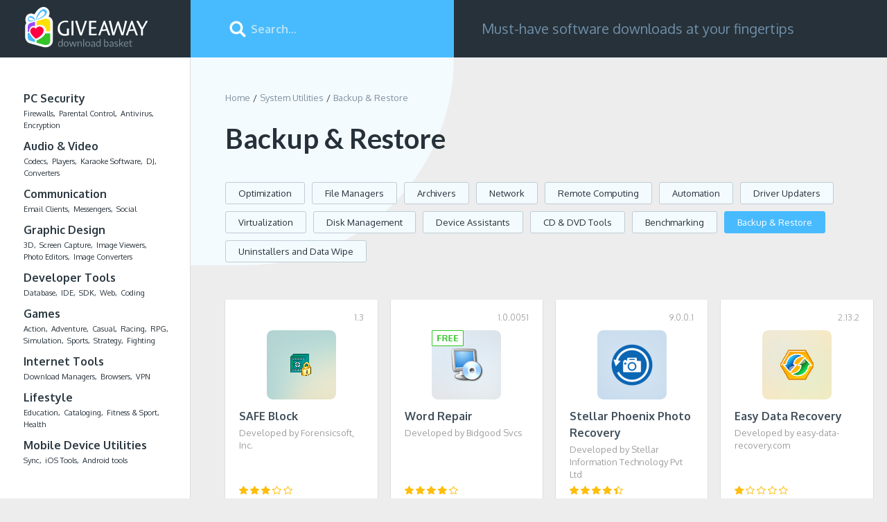

--- FILE ---
content_type: text/html; charset=UTF-8
request_url: https://download-basket.giveawayoftheday.com/backup-restore/page3/
body_size: 7740
content:
<!DOCTYPE html>
<html lang="en">
<head>
<meta http-equiv="Content-Type" content="text/html; charset=UTF-8" />
<meta name="viewport" content="width=device-width,height=device-height,user-scalable=1" />
<title>Download the best free backup & restore software for Windows - page 3</title>
<meta name="description" content="Download the latest versions of backup & restore software for Windows PCs. All backup & restore software products featured on Giveaway Download Basket are available for free download. Page 3." />
<link rel="canonical" href="//download-basket.giveawayoftheday.com/backup-restore/" />
<link rel="alternate" type="application/rss+xml" title="RSS" href="https://download-basket.giveawayoftheday.com/rss.xml"><link rel="icon" type="image/x-icon" href="https://download-basket.giveawayoftheday.com/favicon.ico" /><script>
window.windowIsLoaded = false;
window.windowIsLoadedFunc = [];
function wOnLoad(f){
if (window.windowIsLoaded){
if (typeof load_f == 'function')
f();
}
else
window.windowIsLoadedFunc.push(f);
}
document.onreadystatechange = function() {
if (document.readyState == "complete")
exec_funct();
}
function exec_funct(){
if (!window.windowIsLoaded){
window.windowIsLoaded = true;
window.windowIsLoadedFunc.forEach(function(f){
if (typeof f=='function') f();
});
}
}
var $par = {platform:'win'};
</script>
<style>body,div,form,form input,h1,img,li,span,ul{padding:0;margin:0}body img,button,input{border:0;outline:0}button,input{font-family:inherit}a{color:#226fe4;text-decoration:none}body{min-width:320px}body,html{min-height:100%;box-sizing:border-box}html{margin:0;min-width:320px;padding:0 0 145px;position:relative}body{height:auto;font:400 16px Oxygen,"Helvetica Neue",Helvetica,Arial,sans-serif;color:#26313a;background-color:#ededed}.clear:after{content:'';display:block;clear:both}.container{max-width:1450px}.overflow{overflow:hidden}.main_columns{display:block;padding-left:275px;box-sizing:border-box}.header .left_column,.left_column.category_block{width:275px;position:fixed;left:0}.left_column.category_block{top:83px;bottom:0;overflow-y:auto}.header .left_column{top:0;overflow:hidden;height:83px;background-color:#26313a;box-sizing:border-box}.main_columns .right_column{display:-ms-flexbox;display:flex}.stars{width:77px}.icon100,.stars,.stars .stars_fill{display:block;height:12px}.icon100{width:100px;height:100px}.header{background-color:#26313a;position:relative;height:83px;z-index:5}.header .logo{display:inline-block;margin:10px 0 0 34px}.header .logo img{display:block;width:182px;height:60px}.search_block{position:relative;width:380px;-ms-flex-negative:0;flex-shrink:0}.search_block input{display:block;width:100%;height:83px;padding:0 20px 0 87px;font-size:16px;font-weight:700;color:#fff;background-color:#48bbff;box-sizing:border-box}.search_block input::-ms-input-placeholder{color:#b6e3f4}.search_block input::-ms-clear{display:none}.search_btn{display:block;width:32px;height:32px;background-color:transparent;position:absolute;top:50%;left:52px;margin-top:-16px}.search_btn_m{display:none}.slogan{font-size:20px;line-height:23px;color:#718fa8;padding-left:40px;padding-right:20px;display:-ms-flexbox;display:flex;-ms-flex-align:center;align-items:center}.category_block{padding:44px 0;background-color:#fff;border-right:1px solid #dcdddf;box-sizing:border-box}.category_block li{padding-bottom:5px;list-style:none}.category_block li a{display:inline-block;padding:5px 34px;font-weight:700;color:#2b3841;position:relative}.category_block .open_category>a{display:inline-block;position:relative;padding-left:0;padding-right:0;margin-left:34px;color:#35c32a}.sub_category{padding-left:34px;padding-right:20px;overflow:hidden;font-size:0}li .sub_category a{font-size:11px;font-weight:400;line-height:10px;display:inline-block;float:none;padding:2px 0;color:#26313a;border:0;margin-bottom:3px;border-radius:3px}li .sub_category a:after{content:',';display:inline-block;margin-right:5px}li .sub_category a:last-child:after{display:none}li .sub_category .active{color:#30a3fc}.list_apps{display:-ms-flexbox;display:flex;-ms-flex-wrap:wrap;flex-wrap:wrap;margin:0 -1% -20px}.app_block{display:block;width:18%;background-color:#fff;padding:44px 20px 40px;margin:0 1% 20px;min-height:282px;color:#414f5a;position:relative;box-shadow:0 1px 1px 0 rgba(30,46,56,.44);box-sizing:border-box}.app_block .icon100{margin:0 auto 12px}.app_block .top_info{position:absolute;top:17px;left:20px;right:20px;font-weight:300;font-size:13px;color:#999}.app_block .top_info div:last-child{float:right}.app_block .app_name{line-height:24px;font-weight:700;margin-bottom:3px;color:#414f5a}.app_block .app_dscr{font-size:13px;line-height:18px;color:#9f9f9f}.app_block .stars{position:absolute;left:20px;bottom:20px}.breadcrumbs{margin-bottom:26px}.breadcrumbs li{list-style:none;display:block;float:left;font-size:13px}.breadcrumbs li:after{content:'/';display:block;float:left;margin:0 4px}.breadcrumbs li:first-child:after{display:none}.breadcrumbs li a,.breadcrumbs li span{color:#7f919e}.m_menu{display:none;width:32px;height:32px;float:left}@media screen and (max-width:1280px){.app_block{width:23%}}@media screen and (max-width:1080px){.m_menu{display:block;margin:25px 0 0 20px}.header .logo{margin-left:22px;margin-right:20px}.left_column.category_block{display:none}.header .left_column{position:static;height:auto;width:auto;float:left}.main_columns.container{padding-left:0}}@media screen and (max-width:1020px){.app_block{width:31.33%}}@media screen and (max-width:971px){html{overflow-x:hidden}.left_column.category_block{padding:20px 0}.category_block li>a{padding:14px 20px}.sub_category{margin-top:0;padding-left:35px}.category_block .open_category>a{margin-left:20px}.header .left_column{padding:0}.search_block{float:left}.slogan{height:83px;font-size:16px;padding-left:26px}}@media screen and (max-width:860px){.main_columns{padding-left:278px}.slogan{display:none}.list_apps{margin-left:-1.5%;margin-right:-1.5%}.app_block{width:47%;margin-right:1.5%;margin-left:1.5%}}@media screen and (max-width:600px){body{font-size:14px}.search_block input{display:none}.header,.search_block{height:60px;width:100%}.main_columns .main_content{padding:20px 10px 0}.main_columns .right_column{display:block}.header .right_column{display:block;float:right;min-width:60px}.search_btn{left:auto;right:10px;background-size:26px;background-position:center}.search_block .search_btn_m,.search_block.show_input .search_btn{display:block}.search_block.show_input .search_btn_m{display:none}.main_columns{padding-left:0}.header .logo{margin-top:5px;margin-right:0}.header .logo img{width:140px;height:47px}.m_menu{margin:14px 0 0 16px}html{padding-bottom:90px}}body{overflow-x:hidden}.main_columns .main_content{padding:50px 20px 20px 50px;position:relative;overflow-x:visible;display:block}.main_columns .main_content>*{position:relative;z-index:1}.main_columns .main_content:before{content:'';display:block;width:380px;height:300px;position:absolute;top:0;left:0;background-color:#f4fbff;z-index:0;border-radius:0 0 100px 0}h1{font:700 40px/50px Lato,"Helvetica Neue",Arial,sans-serif;margin-bottom:38px;max-width:780px;display:block}.simple_block{margin-bottom:52px}.list_links{overflow:hidden;list-style:none;margin-bottom:44px}.list_links li{display:block;float:left;margin-right:10px;margin-bottom:10px}.list_links li a,.list_links li span{display:block;font-size:13px;padding:0 18px;line-height:30px;color:#26313a;border:1px solid #bfccd4;background-color:#f4fbff;border-radius:3px}.list_links li.active span{color:#fff;background-color:#48bbff;border-color:#48bbff}@media screen and (max-width:1080px){.main_columns .main_content{padding:30px 20px}}@media screen and (max-width:971px){.main_columns .main_content{padding:20px}.main_columns .main_content:before{width:250px;height:226px}h1{font-size:34px;line-height:44px;margin-bottom:26px}}@media screen and (max-width:600px){.main_columns .main_content{padding:20px 10px}h1{font-size:18px;line-height:28px;margin-bottom:24px}.list_links{margin-bottom:20px}.list_links li a,.list_links li span{line-height:27px}}@media screen and (max-width:550px){.main_columns .main_content:before{height:207px;top:-45px;left:-56px}}</style></head><body><div class="header">
<div class="container main_columns">
<div class="left_column">
<div class="m_menu" onclick="$('body').toggleClass('menu_is_shown')"></div>
<a href="//download-basket.giveawayoftheday.com/" class="logo" title="Software and Games for Windows">
<img src="https://download-basket.giveawayoftheday.com/img/logo.svg" alt="">
</a>
</div>
<div class="right_column">
<div id="search_block" class="search_block">
<form method="get" action="https://download-basket.giveawayoftheday.com/search/">
<input type="text" placeholder="Search..."
onfocus="document.getElementById('search_block').classList.add('show_input')"
onblur="setTimeout(function() {
if (!document.activeElement || document.activeElement.id !== 'search')
document.getElementById('search_block').classList.remove('show_input');
}, 500)"
class="search_input" name="search" id="search" value=""/>
<button class="search_btn" type="submit" value=""></button>
<button class="search_btn search_btn_m" type="button" value=""
onclick="document.getElementById('search_block').classList.add('show_input'); document.getElementById('search').focus();"></button>
</form>
</div>
<div class="slogan">Must-have software downloads at your fingertips</div>
</div>
</div>
</div><div data-mcs-theme="minimal-dark" class="left_column category_block mCustomScrollbar">
<ul class="categories">
<li class=""><a href="//download-basket.giveawayoftheday.com/pc-security/"
>PC Security</a><div class="cat1 sub_category">
<a href="//download-basket.giveawayoftheday.com/firewalls/">Firewalls</a>
<a href="//download-basket.giveawayoftheday.com/parental-control/">Parental Control</a>
<a href="//download-basket.giveawayoftheday.com/antivirus-software/">Antivirus</a>
<a href="//download-basket.giveawayoftheday.com/encryption/">Encryption</a>
</div>
</li>
<li class=""><a href="//download-basket.giveawayoftheday.com/audio-video/"
>Audio &amp; Video</a><div class="cat2 sub_category">
<a href="//download-basket.giveawayoftheday.com/codecs/">Codecs</a>
<a href="//download-basket.giveawayoftheday.com/media-players/">Players</a>
<a href="//download-basket.giveawayoftheday.com/karaoke-software/">Karaoke Software</a>
<a href="//download-basket.giveawayoftheday.com/dj-software/">DJ</a>
<a href="//download-basket.giveawayoftheday.com/media-converters/">Converters</a>
</div>
</li>
<li class=""><a href="//download-basket.giveawayoftheday.com/communication/"
>Communication</a><div class="cat3 sub_category">
<a href="//download-basket.giveawayoftheday.com/email-clients/">Email Clients</a>
<a href="//download-basket.giveawayoftheday.com/messengers/">Messengers</a>
<a href="//download-basket.giveawayoftheday.com/social-networks/">Social</a>
</div>
</li>
<li class=""><a href="//download-basket.giveawayoftheday.com/graphic-design/"
>Graphic Design</a><div class="cat4 sub_category">
<a href="//download-basket.giveawayoftheday.com/3d-modeling/">3D</a>
<a href="//download-basket.giveawayoftheday.com/screenshot-makers/">Screen Capture</a>
<a href="//download-basket.giveawayoftheday.com/image-viewers/">Image Viewers</a>
<a href="//download-basket.giveawayoftheday.com/photo-editors/">Photo Editors</a>
<a href="//download-basket.giveawayoftheday.com/image-converters/">Image Converters</a>
</div>
</li>
<li class=""><a href="//download-basket.giveawayoftheday.com/developer-tools/"
>Developer Tools</a><div class="cat5 sub_category">
<a href="//download-basket.giveawayoftheday.com/database/">Database</a>
<a href="//download-basket.giveawayoftheday.com/ide/">IDE</a>
<a href="//download-basket.giveawayoftheday.com/sdk/">SDK</a>
<a href="//download-basket.giveawayoftheday.com/web-development/">Web</a>
<a href="//download-basket.giveawayoftheday.com/coding-tools/">Coding</a>
</div>
</li>
<li class=""><a href="//download-basket.giveawayoftheday.com/games/"
>Games</a><div class="cat6 sub_category">
<a href="//download-basket.giveawayoftheday.com/action-games/">Action</a>
<a href="//download-basket.giveawayoftheday.com/adventure-games/">Adventure</a>
<a href="//download-basket.giveawayoftheday.com/casual-games/">Casual</a>
<a href="//download-basket.giveawayoftheday.com/racing-games/">Racing</a>
<a href="//download-basket.giveawayoftheday.com/rpg/">RPG</a>
<a href="//download-basket.giveawayoftheday.com/simulation-games/">Simulation</a>
<a href="//download-basket.giveawayoftheday.com/sports-games/">Sports</a>
<a href="//download-basket.giveawayoftheday.com/strategy-games/">Strategy</a>
<a href="//download-basket.giveawayoftheday.com/fighting-games/">Fighting</a>
</div>
</li>
<li class=""><a href="//download-basket.giveawayoftheday.com/internet-tools/"
>Internet Tools</a><div class="cat7 sub_category">
<a href="//download-basket.giveawayoftheday.com/download-managers/">Download Managers</a>
<a href="//download-basket.giveawayoftheday.com/browsers/">Browsers</a>
<a href="//download-basket.giveawayoftheday.com/vpn/">VPN</a>
</div>
</li>
<li class=""><a href="//download-basket.giveawayoftheday.com/lifestyle/"
>Lifestyle</a><div class="cat8 sub_category">
<a href="//download-basket.giveawayoftheday.com/education/">Education</a>
<a href="//download-basket.giveawayoftheday.com/cataloging/">Cataloging</a>
<a href="//download-basket.giveawayoftheday.com/fitness-sport/">Fitness &amp; Sport</a>
<a href="//download-basket.giveawayoftheday.com/health/">Health</a>
</div>
</li>
<li class=""><a href="//download-basket.giveawayoftheday.com/mobile-device-utilities/"
>Mobile Device Utilities</a><div class="cat9 sub_category">
<a href="//download-basket.giveawayoftheday.com/synchronization/">Sync</a>
<a href="//download-basket.giveawayoftheday.com/ios-tools/">iOS Tools</a>
<a href="//download-basket.giveawayoftheday.com/android-tools/">Android tools</a>
</div>
</li>
<li class=""><a href="//download-basket.giveawayoftheday.com/productivity/"
>Productivity</a><div class="cat10 sub_category">
<a href="//download-basket.giveawayoftheday.com/mind-mapping/">Mind Mapping</a>
<a href="//download-basket.giveawayoftheday.com/time-management/">Time Management</a>
<a href="//download-basket.giveawayoftheday.com/office-tools/">Office Tools</a>
</div>
</li>
<li class="open_category"><a href="//download-basket.giveawayoftheday.com/system-utilities/"
>System Utilities</a><div class="cat11 sub_category">
<a href="//download-basket.giveawayoftheday.com/optimization/">Optimization</a>
<a href="//download-basket.giveawayoftheday.com/network/">Network</a>
<a href="//download-basket.giveawayoftheday.com/driver-updaters/">Driver Updaters</a>
<a href="//download-basket.giveawayoftheday.com/backup-restore/" class="active">Backup</a>
</div>
</li>
<li class=""><a href="//download-basket.giveawayoftheday.com/personalization/"
>Personalization</a><div class="cat12 sub_category">
<a href="//download-basket.giveawayoftheday.com/themes/">Themes</a>
<a href="//download-basket.giveawayoftheday.com/icons/">Icons</a>
<a href="//download-basket.giveawayoftheday.com/widgets-gadgets/">Widgets &amp; Gadgets</a>
</div>
</li>
</ul>
</div><div class="container main_columns">
<div class="right_column main_content">
<ul class="breadcrumbs clear">
<li><a href="//download-basket.giveawayoftheday.com/" title="Software and Games for Windows">Home</a></li>
<li><a href="//download-basket.giveawayoftheday.com/system-utilities/" title="System Utilities for Windows">System Utilities</a></li>
<li><span>Backup &amp; Restore</span></li>
</ul><div>
<h1>Backup & Restore</h1><ul class="list_links">
<li><a href="//download-basket.giveawayoftheday.com/optimization/">Optimization</a></li>
<li><a href="//download-basket.giveawayoftheday.com/file-managers/">File Managers</a></li>
<li><a href="//download-basket.giveawayoftheday.com/archivers/">Archivers</a></li>
<li><a href="//download-basket.giveawayoftheday.com/network/">Network</a></li>
<li><a href="//download-basket.giveawayoftheday.com/remote-computing/">Remote Computing</a></li>
<li><a href="//download-basket.giveawayoftheday.com/automation/">Automation</a></li>
<li><a href="//download-basket.giveawayoftheday.com/driver-updaters/">Driver Updaters</a></li>
<li><a href="//download-basket.giveawayoftheday.com/virtualization/">Virtualization</a></li>
<li><a href="//download-basket.giveawayoftheday.com/disk-management/">Disk Management</a></li>
<li><a href="//download-basket.giveawayoftheday.com/device-assistants/">Device Assistants</a></li>
<li><a href="//download-basket.giveawayoftheday.com/cd-dvd-tools/">CD &amp; DVD Tools</a></li>
<li><a href="//download-basket.giveawayoftheday.com/benchmarking/">Benchmarking</a></li>
<li class="active"><span>Backup &amp; Restore</span></li>
<li><a href="//download-basket.giveawayoftheday.com/uninstallers-and-data-wipe/">Uninstallers and Data Wipe</a></li>
</ul>
</div>
<div class="wide_list_apps simple_block">
<div class="list_apps"><a href="https://download-basket.giveawayoftheday.com/backup-restore/safe-block/" title="Download SAFE Block 1.3 for free" class="app_block">
<div class="top_info">
<div>1.3</div>
</div>
<img data-src="https://download-basket.giveawayoftheday.com/icons/safe-block_48.png" src="https://download-basket.giveawayoftheday.com/img/pixel.png" class="icon100 lazy" alt="">
<div class="overflow">
<div class="app_name">SAFE Block</div>
<div class="stars">
<div class="stars_fill" style="width:64%;"></div>
</div>
<div class="app_dscr">
Developed by Forensicsoft, Inc. </div>
</div>
</a><a href="https://download-basket.giveawayoftheday.com/backup-restore/word-repair/" title="Download Word Repair 1.0.0051 for free" class="app_block">
<div class="top_info">
<div>1.0.0051</div>
</div>
<img data-src="https://download-basket.giveawayoftheday.com/icons/word-repair_48.png" src="https://download-basket.giveawayoftheday.com/img/pixel.png" class="icon100 lazy" alt="">
<div class="overflow">
<div class="app_name">Word Repair</div>
<div class="stars">
<div class="stars_fill" style="width:80%;"></div>
</div>
<div class="app_dscr">
Developed by Bidgood Svcs </div>
</div>
</a><a href="https://download-basket.giveawayoftheday.com/backup-restore/stellar-phoenix-photo-recovery/" title="Download Stellar Phoenix Photo Recovery 9.0.0.1 for free" class="app_block">
<div class="top_info">
<div>9.0.0.1</div>
</div>
<img data-src="https://download-basket.giveawayoftheday.com/icons/stellar-phoenix-photo-recovery_48.png" src="https://download-basket.giveawayoftheday.com/img/pixel.png" class="icon100 lazy" alt="">
<div class="overflow">
<div class="app_name">Stellar Phoenix Photo Recovery</div>
<div class="stars">
<div class="stars_fill" style="width:90%;"></div>
</div>
<div class="app_dscr">
Developed by Stellar Information Technology Pvt Ltd </div>
</div>
</a><a href="https://download-basket.giveawayoftheday.com/backup-restore/easy-data-recovery/" title="Download Easy Data Recovery 2.13.2 for free" class="app_block">
<div class="top_info">
<div>2.13.2</div>
</div>
<img data-src="https://download-basket.giveawayoftheday.com/icons/easy-data-recovery_48.png" src="https://download-basket.giveawayoftheday.com/img/pixel.png" class="icon100 lazy" alt="">
<div class="overflow">
<div class="app_name">Easy Data Recovery</div>
<div class="stars">
<div class="stars_fill" style="width:20%;"></div>
</div>
<div class="app_dscr">
Developed by easy-data-recovery.com </div>
</div>
</a><a href="https://download-basket.giveawayoftheday.com/backup-restore/windows-live-mail-backup/" title="Download Windows Live Mail Backup 2.9 for free" class="app_block">
<div class="top_info">
<div>2.9</div>
</div>
<img data-src="https://download-basket.giveawayoftheday.com/icons/windows-live-mail-backup_48.png" src="https://download-basket.giveawayoftheday.com/img/pixel.png" class="icon100 lazy" alt="">
<div class="overflow">
<div class="app_name">Windows Live Mail Backup</div>
<div class="stars">
<div class="stars_fill" style="width:66%;"></div>
</div>
<div class="app_dscr">
Developed by StaticBackup Inc. </div>
</div>
</a><a href="https://download-basket.giveawayoftheday.com/backup-restore/genie-backup-manager-professional/" title="Download Genie Backup Manager Professional 5.0.25.1288 for free" class="app_block">
<div class="top_info">
<div>5.0.25.1288</div>
</div>
<img data-src="https://download-basket.giveawayoftheday.com/icons/genie-backup-manager-professional_48.png" src="https://download-basket.giveawayoftheday.com/img/pixel.png" class="icon100 lazy" alt="">
<div class="overflow">
<div class="app_name">Genie Backup Manager Professional</div>
<div class="stars">
<div class="stars_fill" style="width:66%;"></div>
</div>
<div class="app_dscr">
Developed by Genie-Soft </div>
</div>
</a><a href="https://download-basket.giveawayoftheday.com/backup-restore/hetman-photo-recovery/" title="Download Hetman Photo Recovery 6.7 for free" class="app_block">
<div class="top_info">
<div>6.7</div>
</div>
<img data-src="https://download-basket.giveawayoftheday.com/icons/hetman-photo-recovery_48.png" src="https://download-basket.giveawayoftheday.com/img/pixel.png" class="icon100 lazy" alt="">
<div class="overflow">
<div class="app_name">Hetman Photo Recovery</div>
<div class="stars">
<div class="stars_fill" style="width:88%;"></div>
</div>
<div class="app_dscr">
Developed by Hetman Software </div>
</div>
</a><a href="https://download-basket.giveawayoftheday.com/backup-restore/tansee-iphone-transfer-sms/" title="Download Tansee iPhone Transfer SMS 6.3.0 for free" class="app_block">
<div class="top_info">
<div>6.3.0</div>
</div>
<img data-src="https://download-basket.giveawayoftheday.com/icons/tansee-iphone-transfer-sms_48.png" src="https://download-basket.giveawayoftheday.com/img/pixel.png" class="icon100 lazy" alt="">
<div class="overflow">
<div class="app_name">Tansee iPhone Transfer SMS</div>
<div class="stars">
<div class="stars_fill" style="width:60%;"></div>
</div>
<div class="app_dscr">
Developed by Tansee, Inc. </div>
</div>
</a><a href="https://download-basket.giveawayoftheday.com/backup-restore/backupassist/" title="Download BackupAssist 12.0.5 for free" class="app_block">
<div class="top_info">
<div>12.0.5</div>
</div>
<img data-src="https://download-basket.giveawayoftheday.com/icons/backupassist_48.png" src="https://download-basket.giveawayoftheday.com/img/pixel.png" class="icon100 lazy" alt="">
<div class="overflow">
<div class="app_name">BackupAssist</div>
<div class="stars">
<div class="stars_fill" style="width:100%;"></div>
</div>
<div class="app_dscr">
Developed by BackupAssist </div>
</div>
</a><a href="https://download-basket.giveawayoftheday.com/backup-restore/windows-mail-recovery/" title="Download Windows Mail Recovery 4.0.0 for free" class="app_block">
<div class="top_info">
<div>4.0.0</div>
</div>
<img data-src="https://download-basket.giveawayoftheday.com/icons/windows-mail-recovery_48.png" src="https://download-basket.giveawayoftheday.com/img/pixel.png" class="icon100 lazy" alt="">
<div class="overflow">
<div class="app_name">Windows Mail Recovery</div>
<div class="stars">
<div class="stars_fill" style="width:64%;"></div>
</div>
<div class="app_dscr">
Developed by EmailAdept </div>
</div>
</a><a href="https://download-basket.giveawayoftheday.com/backup-restore/syncbackpro/" title="Download SyncBackPro 11.3.106 for free" class="app_block">
<div class="top_info">
<div>11.3.106</div>
</div>
<img data-src="https://download-basket.giveawayoftheday.com/icons/syncbackpro_48.png" src="https://download-basket.giveawayoftheday.com/img/pixel.png" class="icon100 lazy" alt="">
<div class="overflow">
<div class="app_name">SyncBackPro</div>
<div class="stars">
<div class="stars_fill" style="width:92%;"></div>
</div>
<div class="app_dscr">
Developed by 2BrightSparks Pte. Ltd. </div>
</div>
</a><a href="https://download-basket.giveawayoftheday.com/backup-restore/password-recovery-bundle/" title="Download Password Recovery Bundle 8.2 for free" class="app_block">
<div class="top_info">
<div>8.2</div>
</div>
<img data-src="https://download-basket.giveawayoftheday.com/icons/password-recovery-bundle_48.png" src="https://download-basket.giveawayoftheday.com/img/pixel.png" class="icon100 lazy" alt="">
<div class="overflow">
<div class="app_name">Password Recovery Bundle</div>
<div class="stars">
<div class="stars_fill" style="width:66%;"></div>
</div>
<div class="app_dscr">
Developed by iAidsoft Corporation </div>
</div>
</a><a href="https://download-basket.giveawayoftheday.com/backup-restore/driver-backup/" title="Download Driver Backup 3.0 for free" class="app_block">
<div class="top_info">
<div>3.0</div>
</div>
<img data-src="https://download-basket.giveawayoftheday.com/icons/driver-backup_48.png" src="https://download-basket.giveawayoftheday.com/img/pixel.png" class="icon100 lazy" alt="">
<div class="overflow">
<div class="app_name">Driver Backup</div>
<div class="stars">
<div class="stars_fill" style="width:60%;"></div>
</div>
<div class="app_dscr">
Developed by Dave Hope </div>
</div>
</a><a href="https://download-basket.giveawayoftheday.com/backup-restore/usb-image-tool/" title="Download USB Image Tool 1.81 for free" class="app_block">
<div class="top_info">
<div>1.81</div>
</div>
<img data-src="https://download-basket.giveawayoftheday.com/icons/usb-image-tool_48.png" src="https://download-basket.giveawayoftheday.com/img/pixel.png" class="icon100 lazy" alt="">
<div class="overflow">
<div class="app_name">USB Image Tool</div>
<div class="stars">
<div class="stars_fill" style="width:100%;"></div>
</div>
<div class="app_dscr">
Developed by Alexander Beug </div>
</div>
</a><a href="https://download-basket.giveawayoftheday.com/backup-restore/norton-online-backup/" title="Download Norton Online Backup 22.20.5.39 for free" class="app_block">
<div class="top_info">
<div>22.20.5.39</div>
</div>
<img data-src="https://download-basket.giveawayoftheday.com/icons/norton-online-backup_48.png" src="https://download-basket.giveawayoftheday.com/img/pixel.png" class="icon100 lazy" alt="">
<div class="overflow">
<div class="app_name">Norton Online Backup</div>
<div class="stars">
<div class="stars_fill" style="width:80%;"></div>
</div>
<div class="app_dscr">
Developed by Symantec Corporation </div>
</div>
</a><a href="https://download-basket.giveawayoftheday.com/backup-restore/pcmover-professional/" title="Download PCmover Professional 12.0.0 for free" class="app_block">
<div class="top_info">
<div>12.0.0</div>
</div>
<img data-src="https://download-basket.giveawayoftheday.com/icons/pcmover-professional_48.png" src="https://download-basket.giveawayoftheday.com/img/pixel.png" class="icon100 lazy" alt="">
<div class="overflow">
<div class="app_name">PCmover Professional</div>
<div class="stars">
<div class="stars_fill" style="width:70%;"></div>
</div>
<div class="app_dscr">
Developed by Laplink Software </div>
</div>
</a><a href="https://download-basket.giveawayoftheday.com/backup-restore/pcmover-home/" title="Download PCmover Home 11.3.1015.1224 for free" class="app_block">
<div class="top_info">
<div>11.3.1015.1224</div>
</div>
<img data-src="https://download-basket.giveawayoftheday.com/icons/pcmover-home_48.png" src="https://download-basket.giveawayoftheday.com/img/pixel.png" class="icon100 lazy" alt="">
<div class="overflow">
<div class="app_name">PCmover Home</div>
<div class="stars">
<div class="stars_fill" style="width:60%;"></div>
</div>
<div class="app_dscr">
Developed by Laplink Software, Inc. </div>
</div>
</a><a href="https://download-basket.giveawayoftheday.com/backup-restore/winmend-data-recovery/" title="Download WinMend Data Recovery 2.3.1 for free" class="app_block">
<div class="top_info">
<div>2.3.1</div>
</div>
<img data-src="https://download-basket.giveawayoftheday.com/icons/winmend-data-recovery_48.png" src="https://download-basket.giveawayoftheday.com/img/pixel.png" class="icon100 lazy" alt="">
<div class="overflow">
<div class="app_name">WinMend Data Recovery</div>
<div class="stars">
<div class="stars_fill" style="width:100%;"></div>
</div>
<div class="app_dscr">
Developed by WinMend </div>
</div>
</a><a href="https://download-basket.giveawayoftheday.com/backup-restore/diskgetor-data-recovery/" title="Download DiskGetor Data Recovery 4.0 for free" class="app_block">
<div class="top_info">
<div>4.0</div>
</div>
<img data-src="https://download-basket.giveawayoftheday.com/icons/diskgetor-data-recovery_48.png" src="https://download-basket.giveawayoftheday.com/img/pixel.png" class="icon100 lazy" alt="">
<div class="overflow">
<div class="app_name">DiskGetor Data Recovery</div>
<div class="stars">
<div class="stars_fill" style="width:80%;"></div>
</div>
<div class="app_dscr">
Developed by DNSSOFT Technology Inc </div>
</div>
</a><a href="https://download-basket.giveawayoftheday.com/backup-restore/wd-smartware/" title="Download WD SmartWare 2.4.21 for free" class="app_block">
<div class="top_info">
<div>2.4.21</div>
</div>
<img data-src="https://download-basket.giveawayoftheday.com/icons/wd-smartware_48.png" src="https://download-basket.giveawayoftheday.com/img/pixel.png" class="icon100 lazy" alt="">
<div class="overflow">
<div class="app_name">WD SmartWare</div>
<div class="stars">
<div class="stars_fill" style="width:76%;"></div>
</div>
<div class="app_dscr">
Developed by Western Digital </div>
</div>
</a><a href="https://download-basket.giveawayoftheday.com/backup-restore/data-recovery-professional/" title="Download Data Recovery Professional 5.5.9.3 for free" class="app_block">
<div class="top_info">
<div>5.5.9.3</div>
</div>
<img data-src="https://download-basket.giveawayoftheday.com/icons/data-recovery-professional_48.png" src="https://download-basket.giveawayoftheday.com/img/pixel.png" class="icon100 lazy" alt="">
<div class="overflow">
<div class="app_name">Data Recovery Professional</div>
<div class="stars">
<div class="stars_fill" style="width:20%;"></div>
</div>
<div class="app_dscr">
Developed by AppleXsoft </div>
</div>
</a><a href="https://download-basket.giveawayoftheday.com/backup-restore/wondershare-data-recovery/" title="Download Wondershare Data Recovery 7.0 for free" class="app_block">
<div class="top_info">
<div>7.0</div>
</div>
<img data-src="https://download-basket.giveawayoftheday.com/icons/wondershare-data-recovery_48.png" src="https://download-basket.giveawayoftheday.com/img/pixel.png" class="icon100 lazy" alt="">
<div class="overflow">
<div class="app_name">Wondershare Data Recovery</div>
<div class="stars">
<div class="stars_fill" style="width:76%;"></div>
</div>
<div class="app_dscr">
Developed by Wondershare Software Co., Ltd. </div>
</div>
</a><a href="https://download-basket.giveawayoftheday.com/backup-restore/wondershare-photo-recovery/" title="Download Wondershare Photo Recovery 3.5.8 for free" class="app_block">
<div class="top_info">
<div>3.5.8</div>
</div>
<img data-src="https://download-basket.giveawayoftheday.com/icons/wondershare-photo-recovery_48.png" src="https://download-basket.giveawayoftheday.com/img/pixel.png" class="icon100 lazy" alt="">
<div class="overflow">
<div class="app_name">Wondershare Photo Recovery</div>
<div class="stars">
<div class="stars_fill" style="width:70%;"></div>
</div>
<div class="app_dscr">
Developed by Wondershare Software Co., Ltd. </div>
</div>
</a><a href="https://download-basket.giveawayoftheday.com/backup-restore/remo-recover/" title="Download Remo Recover 6.0.0.229 for free" class="app_block">
<div class="top_info">
<div>6.0.0.229</div>
</div>
<img data-src="https://download-basket.giveawayoftheday.com/icons/remo-recover_48.png" src="https://download-basket.giveawayoftheday.com/img/pixel.png" class="icon100 lazy" alt="">
<div class="overflow">
<div class="app_name">Remo Recover</div>
<div class="stars">
<div class="stars_fill" style="width:90%;"></div>
</div>
<div class="app_dscr">
Developed by Remo Software </div>
</div>
</a><a href="https://download-basket.giveawayoftheday.com/backup-restore/icare-format-recovery/" title="Download iCare Format Recovery 8.0.0.6 for free" class="app_block">
<div class="top_info">
<div>8.0.0.6</div>
</div>
<img data-src="https://download-basket.giveawayoftheday.com/icons/icare-format-recovery_48.png" src="https://download-basket.giveawayoftheday.com/img/pixel.png" class="icon100 lazy" alt="">
<div class="overflow">
<div class="app_name">iCare Format Recovery</div>
<div class="stars">
<div class="stars_fill" style="width:56%;"></div>
</div>
<div class="app_dscr">
Developed by iCare Recovery </div>
</div>
</a><a href="https://download-basket.giveawayoftheday.com/backup-restore/easeus-data-recovery-wizard-pro/" title="Download EASEUS Data Recovery Wizard Pro 13.6 for free" class="app_block">
<div class="top_info">
<div>13.6</div>
</div>
<img data-src="https://download-basket.giveawayoftheday.com/icons/easeus-data-recovery-wizard-pro_48.png" src="https://download-basket.giveawayoftheday.com/img/pixel.png" class="icon100 lazy" alt="">
<div class="overflow">
<div class="app_name">EASEUS Data Recovery Wizard Pro</div>
<div class="stars">
<div class="stars_fill" style="width:76%;"></div>
</div>
<div class="app_dscr">
Developed by EASEUS </div>
</div>
</a><a href="https://download-basket.giveawayoftheday.com/backup-restore/unformat/" title="Download UNFORMAT 23.0.0.2 for free" class="app_block">
<div class="top_info">
<div>23.0.0.2</div>
</div>
<img data-src="https://download-basket.giveawayoftheday.com/icons/unformat_48.png" src="https://download-basket.giveawayoftheday.com/img/pixel.png" class="icon100 lazy" alt="">
<div class="overflow">
<div class="app_name">UNFORMAT</div>
<div class="stars">
<div class="stars_fill" style="width:60%;"></div>
</div>
<div class="app_dscr">
Developed by LSoft Technologies Inc. </div>
</div>
</a><a href="https://download-basket.giveawayoftheday.com/backup-restore/minitool-power-data-recovery-free-edition/" title="Download MiniTool Power Data Recovery Free Edition 12.0 for free" class="app_block">
<div class="top_info">
<div>12.0</div>
</div>
<img data-src="https://download-basket.giveawayoftheday.com/icons/minitool-power-data-recovery-free-edition_48.png" src="https://download-basket.giveawayoftheday.com/img/pixel.png" class="icon100 lazy" alt="">
<div class="overflow">
<div class="app_name">MiniTool Power Data Recovery Free Edition</div>
<div class="stars">
<div class="stars_fill" style="width:80%;"></div>
</div>
<div class="app_dscr">
Developed by MiniTool Solution Ltd. </div>
</div>
</a><a href="https://download-basket.giveawayoftheday.com/backup-restore/easeus-partition-recovery/" title="Download EASEUS Partition Recovery 9.1 for free" class="app_block">
<div class="top_info">
<div>9.1</div>
</div>
<img data-src="https://download-basket.giveawayoftheday.com/icons/easeus-partition-recovery_48.png" src="https://download-basket.giveawayoftheday.com/img/pixel.png" class="icon100 lazy" alt="">
<div class="overflow">
<div class="app_name">EASEUS Partition Recovery</div>
<div class="stars">
<div class="stars_fill" style="width:80%;"></div>
</div>
<div class="app_dscr">
Developed by CHENGDU YIWO Tech Development Co., Ltd. </div>
</div>
</a><a href="https://download-basket.giveawayoftheday.com/backup-restore/kernel-for-outlook-pst-repair/" title="Download Kernel for Outlook PST Repair 20.3 for free" class="app_block">
<div class="top_info">
<div>20.3</div>
</div>
<img data-src="https://download-basket.giveawayoftheday.com/icons/kernel-for-outlook-pst-repair_48.png" src="https://download-basket.giveawayoftheday.com/img/pixel.png" class="icon100 lazy" alt="">
<div class="overflow">
<div class="app_name">Kernel for Outlook PST Repair</div>
<div class="stars">
<div class="stars_fill" style="width:88%;"></div>
</div>
<div class="app_dscr">
Developed by KernelApps Pvt. Ltd. </div>
</div>
</a>
</div>
<div class="pagination">
<ul>
<li><a href="//download-basket.giveawayoftheday.com/backup-restore/page2/" class="prev"></a></li><li><a href="//download-basket.giveawayoftheday.com/backup-restore/">1</a></li><li><a href="//download-basket.giveawayoftheday.com/backup-restore/page2/">2</a></li><li><div class="current">3</div></li><li><a href="//download-basket.giveawayoftheday.com/backup-restore/page4/">4</a></li><li><a href="//download-basket.giveawayoftheday.com/backup-restore/page5/">5</a></li><li>&hellip;&nbsp;&nbsp;&nbsp;&nbsp;&nbsp;</li><li><a href="//download-basket.giveawayoftheday.com/backup-restore/page4/" class="next"></a></li> </ul>
</div>
</div>
</div>
</div><div class="footer">
<div class="container"><span>
&copy; 2025 <a href="https://www.giveawayoftheday.com/">Giveawayoftheday.com</a>.
All rights reserved </span><div class="menu">
<a href="https://download-basket.giveawayoftheday.com/submit/">Submit</a>
|
<a href="https://download-basket.giveawayoftheday.com/contact/" rel="nofollow" target="_blank">Contact us</a>
|
<a href="https://www.giveawayoftheday.com/privacy_policy.html" rel="nofollow" target="_blank">Privacy policy</a>
|
<a href="https://www.giveawayoftheday.com/cookie_policy.html" rel="nofollow" target="_blank">Cookie policy</a>
</div></div>
</div><noscript id="load-styles">
<link href="//download-basket.giveawayoftheday.com/css/min/category.min.css" rel="stylesheet" type="text/css"/>
</noscript><script>var loadStyl=function(){var a=document.getElementById("load-styles"),b=document.createElement("div");b.innerHTML=a.textContent;document.body.appendChild(b);a.parentElement.removeChild(a)},raf=window.requestAnimationFrame||window.mozRequestAnimationFrame||window.webkitRequestAnimationFrame||window.msRequestAnimationFrame;raf?raf(function(){window.setTimeout(loadStyl,0)}):window.addEventListener("load",loadStyl);</script>
<script src="//download-basket.giveawayoftheday.com/js/main.min.js"></script>
<script>var cpar="7308,7323";</script><script src="//download-basket.giveawayoftheday.com/js/footer.js"></script><!-- Global site tag (gtag.js) - Google Analytics -->
<script async src="https://www.googletagmanager.com/gtag/js?id=UA-135473093-1"></script>
<script>
window.dataLayer = window.dataLayer || [];
function gtag(){dataLayer.push(arguments);}
gtag('js', new Date());
gtag('config', 'UA-135473093-1');
</script></body>
</html>

--- FILE ---
content_type: text/css; charset=utf-8
request_url: https://download-basket.giveawayoftheday.com/css/min/category.min.css
body_size: 14149
content:
@import url(https://fonts.googleapis.com/css?family=Lato:300,700|Oxygen:300,400,700);body,form,form input,form div,span,div,p,h1,h2,h3,h4,dl,dt,dd,ul,li,img,form input,textarea,select,section,fieldset{padding:0;margin:0}body table,th,tr,td{padding:0;border:0;border-collapse:collapse;margin:0}body img,fieldset{border:0;outline:0}input,button,textarea{outline:0;font-family:inherit;border:0}a{color:#226fe4;text-decoration:none;-webkit-transition:color .15s linear;-moz-transition:color .15s linear;-ms-transition:color .15s linear;-o-transition:color .15s linear;transition:color .15s linear}a:hover{color:#30a3fc}html,body{margin:0;padding:0;min-width:320px}html{min-height:100%;padding-bottom:145px;position:relative;-webkit-box-sizing:border-box;-moz-box-sizing:border-box;box-sizing:border-box}body{min-height:100%;height:auto;font:400 16px "Oxygen","Helvetica Neue","Helvetica","Arial",sans-serif;color:#26313a;background-color:#ededed;-webkit-font-smoothing:antialiased;-webkit-box-sizing:border-box;-moz-box-sizing:border-box;box-sizing:border-box;-webkit-overflow-scrolling:touch;-webkit-text-size-adjust:none;-moz-text-size-adjust:none}.clear:after{content:'';display:block;clear:both}.container{max-width:1450px}.relative{position:relative}.overflow{overflow:hidden}.noscroll{overflow:hidden;height:100%}.main_columns{display:block;padding-left:275px;-webkit-box-sizing:border-box;-moz-box-sizing:border-box;box-sizing:border-box}.left_column.category_block,.header .left_column{width:275px;position:fixed;left:0}.left_column.category_block{width:275px;position:fixed;left:0;top:83px;bottom:0;overflow-y:auto}.header .left_column{top:0;overflow:hidden;height:83px;background-color:#26313a;-webkit-box-sizing:border-box;-moz-box-sizing:border-box;box-sizing:border-box}.main_columns .right_column{display:-webkit-box;display:-ms-flexbox;display:flex}.stars{display:block;width:77px;height:12px;background:url("data:image/svg+xml;charset=utf-8,%3Csvg%20xmlns%3D%22http%3A%2F%2Fwww.w3.org%2F2000%2Fsvg%22%20width%3D%2277%22%20height%3D%2212%22%20viewBox%3D%220%200%2077%2012%22%3E%3Ctitle%3Estars_empty%3C%2Ftitle%3E%3Cpolygon%20points%3D%226.5%200.46%208.36%204.11%2012.52%204.69%209.51%207.53%2010.22%2011.54%206.5%209.65%202.78%2011.54%203.49%207.53%200.48%204.69%204.64%204.11%206.5%200.46%22%20style%3D%22fill%3A%23fff%22%2F%3E%3Cpath%20d%3D%22M2.78%2C12a.47.47%2C0%2C0%2C1-.28-.09.45.45%2C0%2C0%2C1-.19-.45L3%2C7.69.14%2C5A.45.45%2C0%2C0%2C1%2C0%2C4.55a.49.49%2C0%2C0%2C1%2C.39-.32l3.91-.54L6.07.26A.48.48%2C0%2C0%2C1%2C6.5%2C0h0a.48.48%2C0%2C0%2C1%2C.43.26L8.68%2C3.69l3.91.54a.49.49%2C0%2C0%2C1%2C.39.32.45.45%2C0%2C0%2C1-.12.47L10%2C7.69l.67%2C3.77a.45.45%2C0%2C0%2C1-.19.45.47.47%2C0%2C0%2C1-.5%2C0L6.5%2C10.17%2C3%2C12A.59.59%2C0%2C0%2C1%2C2.78%2C12ZM6.5%2C9.18a.46.46%2C0%2C0%2C1%2C.22.06l2.87%2C1.45L9%2C7.61a.43.43%2C0%2C0%2C1%2C.14-.41L11.5%2C5%2C8.29%2C4.56a.47.47%2C0%2C0%2C1-.36-.25L6.5%2C1.5%2C5.07%2C4.31a.47.47%2C0%2C0%2C1-.36.25L1.5%2C5%2C3.82%2C7.2A.43.43%2C0%2C0%2C1%2C4%2C7.61l-.55%2C3.08L6.28%2C9.24A.43.43%2C0%2C0%2C1%2C6.5%2C9.18ZM4.64%2C4.11h0Z%22%20transform%3D%22translate(0)%22%20style%3D%22fill%3A%23ffbe0d%22%2F%3E%3Cpolygon%20points%3D%2222.5%200.46%2024.36%204.11%2028.52%204.69%2025.51%207.53%2026.22%2011.54%2022.5%209.65%2018.78%2011.54%2019.49%207.53%2016.48%204.69%2020.64%204.11%2022.5%200.46%22%20style%3D%22fill%3A%23fff%22%2F%3E%3Cpath%20d%3D%22M18.78%2C12a.47.47%2C0%2C0%2C1-.28-.09.45.45%2C0%2C0%2C1-.19-.45L19%2C7.69%2C16.14%2C5A.45.45%2C0%2C0%2C1%2C16%2C4.55a.49.49%2C0%2C0%2C1%2C.39-.32l3.91-.54L22.07.26A.48.48%2C0%2C0%2C1%2C22.5%2C0h0a.48.48%2C0%2C0%2C1%2C.43.26l1.75%2C3.43%2C3.91.54a.49.49%2C0%2C0%2C1%2C.39.32.45.45%2C0%2C0%2C1-.12.47L26%2C7.69l.67%2C3.77a.45.45%2C0%2C0%2C1-.19.45.47.47%2C0%2C0%2C1-.5%2C0l-3.5-1.78L19%2C12A.59.59%2C0%2C0%2C1%2C18.78%2C12ZM22.5%2C9.18a.46.46%2C0%2C0%2C1%2C.22.06l2.87%2C1.45L25%2C7.61a.43.43%2C0%2C0%2C1%2C.14-.41L27.5%2C5l-3.21-.45a.47.47%2C0%2C0%2C1-.36-.25L22.5%2C1.5%2C21.07%2C4.31a.47.47%2C0%2C0%2C1-.36.25L17.5%2C5%2C19.82%2C7.2a.43.43%2C0%2C0%2C1%2C.14.41l-.55%2C3.08%2C2.87-1.45A.43.43%2C0%2C0%2C1%2C22.5%2C9.18ZM20.64%2C4.11h0Z%22%20transform%3D%22translate(0)%22%20style%3D%22fill%3A%23ffbe0d%22%2F%3E%3Cpolygon%20points%3D%2238.5%200.46%2040.36%204.11%2044.52%204.69%2041.51%207.53%2042.22%2011.54%2038.5%209.65%2034.78%2011.54%2035.49%207.53%2032.48%204.69%2036.64%204.11%2038.5%200.46%22%20style%3D%22fill%3A%23fff%22%2F%3E%3Cpath%20d%3D%22M34.78%2C12a.47.47%2C0%2C0%2C1-.28-.09.45.45%2C0%2C0%2C1-.19-.45L35%2C7.69%2C32.14%2C5A.45.45%2C0%2C0%2C1%2C32%2C4.55a.49.49%2C0%2C0%2C1%2C.39-.32l3.91-.54L38.07.26A.48.48%2C0%2C0%2C1%2C38.5%2C0h0a.48.48%2C0%2C0%2C1%2C.43.26l1.75%2C3.43%2C3.91.54a.49.49%2C0%2C0%2C1%2C.39.32.45.45%2C0%2C0%2C1-.12.47L42%2C7.69l.67%2C3.77a.45.45%2C0%2C0%2C1-.19.45.47.47%2C0%2C0%2C1-.5%2C0l-3.5-1.78L35%2C12A.59.59%2C0%2C0%2C1%2C34.78%2C12ZM38.5%2C9.18a.46.46%2C0%2C0%2C1%2C.22.06l2.87%2C1.45L41%2C7.61a.43.43%2C0%2C0%2C1%2C.14-.41L43.5%2C5l-3.21-.45a.47.47%2C0%2C0%2C1-.36-.25L38.5%2C1.5%2C37.07%2C4.31a.47.47%2C0%2C0%2C1-.36.25L33.5%2C5%2C35.82%2C7.2a.43.43%2C0%2C0%2C1%2C.14.41l-.55%2C3.08%2C2.87-1.45A.43.43%2C0%2C0%2C1%2C38.5%2C9.18ZM36.64%2C4.11h0Z%22%20transform%3D%22translate(0)%22%20style%3D%22fill%3A%23ffbe0d%22%2F%3E%3Cpolygon%20points%3D%2254.5%200.46%2056.36%204.11%2060.52%204.69%2057.51%207.53%2058.22%2011.54%2054.5%209.65%2050.78%2011.54%2051.49%207.53%2048.48%204.69%2052.64%204.11%2054.5%200.46%22%20style%3D%22fill%3A%23fff%22%2F%3E%3Cpath%20d%3D%22M50.78%2C12a.47.47%2C0%2C0%2C1-.28-.09.45.45%2C0%2C0%2C1-.19-.45L51%2C7.69%2C48.14%2C5A.45.45%2C0%2C0%2C1%2C48%2C4.55a.49.49%2C0%2C0%2C1%2C.39-.32l3.91-.54L54.07.26A.48.48%2C0%2C0%2C1%2C54.5%2C0h0a.48.48%2C0%2C0%2C1%2C.43.26l1.75%2C3.43%2C3.91.54a.49.49%2C0%2C0%2C1%2C.39.32.45.45%2C0%2C0%2C1-.12.47L58%2C7.69l.67%2C3.77a.45.45%2C0%2C0%2C1-.19.45.47.47%2C0%2C0%2C1-.5%2C0l-3.5-1.78L51%2C12A.59.59%2C0%2C0%2C1%2C50.78%2C12ZM54.5%2C9.18a.46.46%2C0%2C0%2C1%2C.22.06l2.87%2C1.45L57%2C7.61a.43.43%2C0%2C0%2C1%2C.14-.41L59.5%2C5l-3.21-.45a.47.47%2C0%2C0%2C1-.36-.25L54.5%2C1.5%2C53.07%2C4.31a.47.47%2C0%2C0%2C1-.36.25L49.5%2C5%2C51.82%2C7.2a.43.43%2C0%2C0%2C1%2C.14.41l-.55%2C3.08%2C2.87-1.45A.43.43%2C0%2C0%2C1%2C54.5%2C9.18ZM52.64%2C4.11h0Z%22%20transform%3D%22translate(0)%22%20style%3D%22fill%3A%23ffbe0d%22%2F%3E%3Cpolygon%20points%3D%2270.5%200.46%2072.36%204.11%2076.52%204.69%2073.51%207.53%2074.22%2011.54%2070.5%209.65%2066.78%2011.54%2067.49%207.53%2064.48%204.69%2068.64%204.11%2070.5%200.46%22%20style%3D%22fill%3A%23fff%22%2F%3E%3Cpath%20d%3D%22M66.78%2C12a.47.47%2C0%2C0%2C1-.28-.09.45.45%2C0%2C0%2C1-.19-.45L67%2C7.69%2C64.14%2C5A.45.45%2C0%2C0%2C1%2C64%2C4.55a.49.49%2C0%2C0%2C1%2C.39-.32l3.91-.54L70.07.26A.48.48%2C0%2C0%2C1%2C70.5%2C0h0a.48.48%2C0%2C0%2C1%2C.43.26l1.75%2C3.43%2C3.91.54a.49.49%2C0%2C0%2C1%2C.39.32.45.45%2C0%2C0%2C1-.12.47L74%2C7.69l.67%2C3.77a.45.45%2C0%2C0%2C1-.19.45.47.47%2C0%2C0%2C1-.5%2C0l-3.5-1.78L67%2C12A.59.59%2C0%2C0%2C1%2C66.78%2C12ZM70.5%2C9.18a.46.46%2C0%2C0%2C1%2C.22.06l2.87%2C1.45L73%2C7.61a.43.43%2C0%2C0%2C1%2C.14-.41L75.5%2C5l-3.21-.45a.47.47%2C0%2C0%2C1-.36-.25L70.5%2C1.5%2C69.07%2C4.31a.47.47%2C0%2C0%2C1-.36.25L65.5%2C5%2C67.82%2C7.2a.43.43%2C0%2C0%2C1%2C.14.41l-.55%2C3.08%2C2.87-1.45A.43.43%2C0%2C0%2C1%2C70.5%2C9.18ZM68.64%2C4.11h0Z%22%20transform%3D%22translate(0)%22%20style%3D%22fill%3A%23ffbe0d%22%2F%3E%3C%2Fsvg%3E") no-repeat}.stars .stars_fill{display:block;height:12px;background:url("data:image/svg+xml;charset=utf-8,%3Csvg%20xmlns%3D%22http%3A%2F%2Fwww.w3.org%2F2000%2Fsvg%22%20width%3D%2277%22%20height%3D%2212%22%20viewBox%3D%220%200%2077%2012%22%3E%3Ctitle%3Estars_empty%3C%2Ftitle%3E%3Cpolygon%20points%3D%226.5%200.46%208.36%204.11%2012.52%204.69%209.51%207.53%2010.22%2011.54%206.5%209.65%202.78%2011.54%203.49%207.53%200.48%204.69%204.64%204.11%206.5%200.46%22%20style%3D%22fill%3A%23ffbe0d%22%2F%3E%3Cpath%20d%3D%22M2.78%2C12a.47.47%2C0%2C0%2C1-.28-.09.45.45%2C0%2C0%2C1-.19-.45L3%2C7.69.14%2C5A.45.45%2C0%2C0%2C1%2C0%2C4.55a.49.49%2C0%2C0%2C1%2C.39-.32l3.91-.54L6.07.26A.48.48%2C0%2C0%2C1%2C6.5%2C0h0a.48.48%2C0%2C0%2C1%2C.43.26L8.68%2C3.69l3.91.54a.49.49%2C0%2C0%2C1%2C.39.32.45.45%2C0%2C0%2C1-.12.47L10%2C7.69l.67%2C3.77a.45.45%2C0%2C0%2C1-.19.45.47.47%2C0%2C0%2C1-.5%2C0L6.5%2C10.17%2C3%2C12A.59.59%2C0%2C0%2C1%2C2.78%2C12ZM6.5%2C9.18a.46.46%2C0%2C0%2C1%2C.22.06l2.87%2C1.45L9%2C7.61a.43.43%2C0%2C0%2C1%2C.14-.41L11.5%2C5%2C8.29%2C4.56a.47.47%2C0%2C0%2C1-.36-.25L6.5%2C1.5%2C5.07%2C4.31a.47.47%2C0%2C0%2C1-.36.25L1.5%2C5%2C3.82%2C7.2A.43.43%2C0%2C0%2C1%2C4%2C7.61l-.55%2C3.08L6.28%2C9.24A.43.43%2C0%2C0%2C1%2C6.5%2C9.18ZM4.64%2C4.11h0Z%22%20transform%3D%22translate(0)%22%20style%3D%22fill%3A%23ffbe0d%22%2F%3E%3Cpolygon%20points%3D%2222.5%200.46%2024.36%204.11%2028.52%204.69%2025.51%207.53%2026.22%2011.54%2022.5%209.65%2018.78%2011.54%2019.49%207.53%2016.48%204.69%2020.64%204.11%2022.5%200.46%22%20style%3D%22fill%3A%23ffbe0d%22%2F%3E%3Cpath%20d%3D%22M18.78%2C12a.47.47%2C0%2C0%2C1-.28-.09.45.45%2C0%2C0%2C1-.19-.45L19%2C7.69%2C16.14%2C5A.45.45%2C0%2C0%2C1%2C16%2C4.55a.49.49%2C0%2C0%2C1%2C.39-.32l3.91-.54L22.07.26A.48.48%2C0%2C0%2C1%2C22.5%2C0h0a.48.48%2C0%2C0%2C1%2C.43.26l1.75%2C3.43%2C3.91.54a.49.49%2C0%2C0%2C1%2C.39.32.45.45%2C0%2C0%2C1-.12.47L26%2C7.69l.67%2C3.77a.45.45%2C0%2C0%2C1-.19.45.47.47%2C0%2C0%2C1-.5%2C0l-3.5-1.78L19%2C12A.59.59%2C0%2C0%2C1%2C18.78%2C12ZM22.5%2C9.18a.46.46%2C0%2C0%2C1%2C.22.06l2.87%2C1.45L25%2C7.61a.43.43%2C0%2C0%2C1%2C.14-.41L27.5%2C5l-3.21-.45a.47.47%2C0%2C0%2C1-.36-.25L22.5%2C1.5%2C21.07%2C4.31a.47.47%2C0%2C0%2C1-.36.25L17.5%2C5%2C19.82%2C7.2a.43.43%2C0%2C0%2C1%2C.14.41l-.55%2C3.08%2C2.87-1.45A.43.43%2C0%2C0%2C1%2C22.5%2C9.18ZM20.64%2C4.11h0Z%22%20transform%3D%22translate(0)%22%20style%3D%22fill%3A%23ffbe0d%22%2F%3E%3Cpolygon%20points%3D%2238.5%200.46%2040.36%204.11%2044.52%204.69%2041.51%207.53%2042.22%2011.54%2038.5%209.65%2034.78%2011.54%2035.49%207.53%2032.48%204.69%2036.64%204.11%2038.5%200.46%22%20style%3D%22fill%3A%23ffbe0d%22%2F%3E%3Cpath%20d%3D%22M34.78%2C12a.47.47%2C0%2C0%2C1-.28-.09.45.45%2C0%2C0%2C1-.19-.45L35%2C7.69%2C32.14%2C5A.45.45%2C0%2C0%2C1%2C32%2C4.55a.49.49%2C0%2C0%2C1%2C.39-.32l3.91-.54L38.07.26A.48.48%2C0%2C0%2C1%2C38.5%2C0h0a.48.48%2C0%2C0%2C1%2C.43.26l1.75%2C3.43%2C3.91.54a.49.49%2C0%2C0%2C1%2C.39.32.45.45%2C0%2C0%2C1-.12.47L42%2C7.69l.67%2C3.77a.45.45%2C0%2C0%2C1-.19.45.47.47%2C0%2C0%2C1-.5%2C0l-3.5-1.78L35%2C12A.59.59%2C0%2C0%2C1%2C34.78%2C12ZM38.5%2C9.18a.46.46%2C0%2C0%2C1%2C.22.06l2.87%2C1.45L41%2C7.61a.43.43%2C0%2C0%2C1%2C.14-.41L43.5%2C5l-3.21-.45a.47.47%2C0%2C0%2C1-.36-.25L38.5%2C1.5%2C37.07%2C4.31a.47.47%2C0%2C0%2C1-.36.25L33.5%2C5%2C35.82%2C7.2a.43.43%2C0%2C0%2C1%2C.14.41l-.55%2C3.08%2C2.87-1.45A.43.43%2C0%2C0%2C1%2C38.5%2C9.18ZM36.64%2C4.11h0Z%22%20transform%3D%22translate(0)%22%20style%3D%22fill%3A%23ffbe0d%22%2F%3E%3Cpolygon%20points%3D%2254.5%200.46%2056.36%204.11%2060.52%204.69%2057.51%207.53%2058.22%2011.54%2054.5%209.65%2050.78%2011.54%2051.49%207.53%2048.48%204.69%2052.64%204.11%2054.5%200.46%22%20style%3D%22fill%3A%23ffbe0d%22%2F%3E%3Cpath%20d%3D%22M50.78%2C12a.47.47%2C0%2C0%2C1-.28-.09.45.45%2C0%2C0%2C1-.19-.45L51%2C7.69%2C48.14%2C5A.45.45%2C0%2C0%2C1%2C48%2C4.55a.49.49%2C0%2C0%2C1%2C.39-.32l3.91-.54L54.07.26A.48.48%2C0%2C0%2C1%2C54.5%2C0h0a.48.48%2C0%2C0%2C1%2C.43.26l1.75%2C3.43%2C3.91.54a.49.49%2C0%2C0%2C1%2C.39.32.45.45%2C0%2C0%2C1-.12.47L58%2C7.69l.67%2C3.77a.45.45%2C0%2C0%2C1-.19.45.47.47%2C0%2C0%2C1-.5%2C0l-3.5-1.78L51%2C12A.59.59%2C0%2C0%2C1%2C50.78%2C12ZM54.5%2C9.18a.46.46%2C0%2C0%2C1%2C.22.06l2.87%2C1.45L57%2C7.61a.43.43%2C0%2C0%2C1%2C.14-.41L59.5%2C5l-3.21-.45a.47.47%2C0%2C0%2C1-.36-.25L54.5%2C1.5%2C53.07%2C4.31a.47.47%2C0%2C0%2C1-.36.25L49.5%2C5%2C51.82%2C7.2a.43.43%2C0%2C0%2C1%2C.14.41l-.55%2C3.08%2C2.87-1.45A.43.43%2C0%2C0%2C1%2C54.5%2C9.18ZM52.64%2C4.11h0Z%22%20transform%3D%22translate(0)%22%20style%3D%22fill%3A%23ffbe0d%22%2F%3E%3Cpolygon%20points%3D%2270.5%200.46%2072.36%204.11%2076.52%204.69%2073.51%207.53%2074.22%2011.54%2070.5%209.65%2066.78%2011.54%2067.49%207.53%2064.48%204.69%2068.64%204.11%2070.5%200.46%22%20style%3D%22fill%3A%23ffbe0d%22%2F%3E%3Cpath%20d%3D%22M66.78%2C12a.47.47%2C0%2C0%2C1-.28-.09.45.45%2C0%2C0%2C1-.19-.45L67%2C7.69%2C64.14%2C5A.45.45%2C0%2C0%2C1%2C64%2C4.55a.49.49%2C0%2C0%2C1%2C.39-.32l3.91-.54L70.07.26A.48.48%2C0%2C0%2C1%2C70.5%2C0h0a.48.48%2C0%2C0%2C1%2C.43.26l1.75%2C3.43%2C3.91.54a.49.49%2C0%2C0%2C1%2C.39.32.45.45%2C0%2C0%2C1-.12.47L74%2C7.69l.67%2C3.77a.45.45%2C0%2C0%2C1-.19.45.47.47%2C0%2C0%2C1-.5%2C0l-3.5-1.78L67%2C12A.59.59%2C0%2C0%2C1%2C66.78%2C12ZM70.5%2C9.18a.46.46%2C0%2C0%2C1%2C.22.06l2.87%2C1.45L73%2C7.61a.43.43%2C0%2C0%2C1%2C.14-.41L75.5%2C5l-3.21-.45a.47.47%2C0%2C0%2C1-.36-.25L70.5%2C1.5%2C69.07%2C4.31a.47.47%2C0%2C0%2C1-.36.25L65.5%2C5%2C67.82%2C7.2a.43.43%2C0%2C0%2C1%2C.14.41l-.55%2C3.08%2C2.87-1.45A.43.43%2C0%2C0%2C1%2C70.5%2C9.18ZM68.64%2C4.11h0Z%22%20transform%3D%22translate(0)%22%20style%3D%22fill%3A%23ffbe0d%22%2F%3E%3C%2Fsvg%3E") no-repeat}.show_all{position:relative;color:#3bca30;padding-right:56px;display:inline-block}.show_all:after{content:'';display:block;width:40px;height:40px;position:absolute;top:-11px;right:0;background:url("data:image/svg+xml;charset=utf-8,%3Csvg%20xmlns%3D%22http%3A%2F%2Fwww.w3.org%2F2000%2Fsvg%22%20viewBox%3D%220%200%2016%2016%22%3E%3Ctitle%3Eshow_all%3C%2Ftitle%3E%3Ccircle%20cx%3D%228%22%20cy%3D%228%22%20r%3D%228%22%20style%3D%22fill%3A%232f5ec9%22%2F%3E%3Cpath%20d%3D%22M1973.17%2C964.09a1%2C1%2C0%2C0%2C1-.73-1.76l2.25-2.24-2.25-2.25a1%2C1%2C0%2C0%2C1%2C0-1.45%2C1%2C1%2C0%2C0%2C1%2C1.46%2C0l3.7%2C3.7-3.7%2C3.7A1%2C1%2C0%2C0%2C1%2C1973.17%2C964.09Z%22%20transform%3D%22translate(-1966.87%20-952.09)%22%20style%3D%22fill%3A%23fff%22%2F%3E%3C%2Fsvg%3E") no-repeat}.btn{display:inline-block;font-size:15px;line-height:40px;text-align:center;padding:0 20px;text-transform:uppercase;color:#fff;background-color:#3dca30;-webkit-border-radius:5px;-moz-border-radius:5px;border-radius:5px}.stars{display:block;width:77px;height:12px;background:url("data:image/svg+xml;charset=utf-8,%3Csvg%20xmlns%3D%22http%3A%2F%2Fwww.w3.org%2F2000%2Fsvg%22%20width%3D%2277%22%20height%3D%2212%22%20viewBox%3D%220%200%2077%2012%22%3E%3Ctitle%3Estars_empty%3C%2Ftitle%3E%3Cpolygon%20points%3D%226.5%200.46%208.36%204.11%2012.52%204.69%209.51%207.53%2010.22%2011.54%206.5%209.65%202.78%2011.54%203.49%207.53%200.48%204.69%204.64%204.11%206.5%200.46%22%20style%3D%22fill%3A%23fff%22%2F%3E%3Cpath%20d%3D%22M2.78%2C12a.47.47%2C0%2C0%2C1-.28-.09.45.45%2C0%2C0%2C1-.19-.45L3%2C7.69.14%2C5A.45.45%2C0%2C0%2C1%2C0%2C4.55a.49.49%2C0%2C0%2C1%2C.39-.32l3.91-.54L6.07.26A.48.48%2C0%2C0%2C1%2C6.5%2C0h0a.48.48%2C0%2C0%2C1%2C.43.26L8.68%2C3.69l3.91.54a.49.49%2C0%2C0%2C1%2C.39.32.45.45%2C0%2C0%2C1-.12.47L10%2C7.69l.67%2C3.77a.45.45%2C0%2C0%2C1-.19.45.47.47%2C0%2C0%2C1-.5%2C0L6.5%2C10.17%2C3%2C12A.59.59%2C0%2C0%2C1%2C2.78%2C12ZM6.5%2C9.18a.46.46%2C0%2C0%2C1%2C.22.06l2.87%2C1.45L9%2C7.61a.43.43%2C0%2C0%2C1%2C.14-.41L11.5%2C5%2C8.29%2C4.56a.47.47%2C0%2C0%2C1-.36-.25L6.5%2C1.5%2C5.07%2C4.31a.47.47%2C0%2C0%2C1-.36.25L1.5%2C5%2C3.82%2C7.2A.43.43%2C0%2C0%2C1%2C4%2C7.61l-.55%2C3.08L6.28%2C9.24A.43.43%2C0%2C0%2C1%2C6.5%2C9.18ZM4.64%2C4.11h0Z%22%20transform%3D%22translate(0)%22%20style%3D%22fill%3A%23ffbe0d%22%2F%3E%3Cpolygon%20points%3D%2222.5%200.46%2024.36%204.11%2028.52%204.69%2025.51%207.53%2026.22%2011.54%2022.5%209.65%2018.78%2011.54%2019.49%207.53%2016.48%204.69%2020.64%204.11%2022.5%200.46%22%20style%3D%22fill%3A%23fff%22%2F%3E%3Cpath%20d%3D%22M18.78%2C12a.47.47%2C0%2C0%2C1-.28-.09.45.45%2C0%2C0%2C1-.19-.45L19%2C7.69%2C16.14%2C5A.45.45%2C0%2C0%2C1%2C16%2C4.55a.49.49%2C0%2C0%2C1%2C.39-.32l3.91-.54L22.07.26A.48.48%2C0%2C0%2C1%2C22.5%2C0h0a.48.48%2C0%2C0%2C1%2C.43.26l1.75%2C3.43%2C3.91.54a.49.49%2C0%2C0%2C1%2C.39.32.45.45%2C0%2C0%2C1-.12.47L26%2C7.69l.67%2C3.77a.45.45%2C0%2C0%2C1-.19.45.47.47%2C0%2C0%2C1-.5%2C0l-3.5-1.78L19%2C12A.59.59%2C0%2C0%2C1%2C18.78%2C12ZM22.5%2C9.18a.46.46%2C0%2C0%2C1%2C.22.06l2.87%2C1.45L25%2C7.61a.43.43%2C0%2C0%2C1%2C.14-.41L27.5%2C5l-3.21-.45a.47.47%2C0%2C0%2C1-.36-.25L22.5%2C1.5%2C21.07%2C4.31a.47.47%2C0%2C0%2C1-.36.25L17.5%2C5%2C19.82%2C7.2a.43.43%2C0%2C0%2C1%2C.14.41l-.55%2C3.08%2C2.87-1.45A.43.43%2C0%2C0%2C1%2C22.5%2C9.18ZM20.64%2C4.11h0Z%22%20transform%3D%22translate(0)%22%20style%3D%22fill%3A%23ffbe0d%22%2F%3E%3Cpolygon%20points%3D%2238.5%200.46%2040.36%204.11%2044.52%204.69%2041.51%207.53%2042.22%2011.54%2038.5%209.65%2034.78%2011.54%2035.49%207.53%2032.48%204.69%2036.64%204.11%2038.5%200.46%22%20style%3D%22fill%3A%23fff%22%2F%3E%3Cpath%20d%3D%22M34.78%2C12a.47.47%2C0%2C0%2C1-.28-.09.45.45%2C0%2C0%2C1-.19-.45L35%2C7.69%2C32.14%2C5A.45.45%2C0%2C0%2C1%2C32%2C4.55a.49.49%2C0%2C0%2C1%2C.39-.32l3.91-.54L38.07.26A.48.48%2C0%2C0%2C1%2C38.5%2C0h0a.48.48%2C0%2C0%2C1%2C.43.26l1.75%2C3.43%2C3.91.54a.49.49%2C0%2C0%2C1%2C.39.32.45.45%2C0%2C0%2C1-.12.47L42%2C7.69l.67%2C3.77a.45.45%2C0%2C0%2C1-.19.45.47.47%2C0%2C0%2C1-.5%2C0l-3.5-1.78L35%2C12A.59.59%2C0%2C0%2C1%2C34.78%2C12ZM38.5%2C9.18a.46.46%2C0%2C0%2C1%2C.22.06l2.87%2C1.45L41%2C7.61a.43.43%2C0%2C0%2C1%2C.14-.41L43.5%2C5l-3.21-.45a.47.47%2C0%2C0%2C1-.36-.25L38.5%2C1.5%2C37.07%2C4.31a.47.47%2C0%2C0%2C1-.36.25L33.5%2C5%2C35.82%2C7.2a.43.43%2C0%2C0%2C1%2C.14.41l-.55%2C3.08%2C2.87-1.45A.43.43%2C0%2C0%2C1%2C38.5%2C9.18ZM36.64%2C4.11h0Z%22%20transform%3D%22translate(0)%22%20style%3D%22fill%3A%23ffbe0d%22%2F%3E%3Cpolygon%20points%3D%2254.5%200.46%2056.36%204.11%2060.52%204.69%2057.51%207.53%2058.22%2011.54%2054.5%209.65%2050.78%2011.54%2051.49%207.53%2048.48%204.69%2052.64%204.11%2054.5%200.46%22%20style%3D%22fill%3A%23fff%22%2F%3E%3Cpath%20d%3D%22M50.78%2C12a.47.47%2C0%2C0%2C1-.28-.09.45.45%2C0%2C0%2C1-.19-.45L51%2C7.69%2C48.14%2C5A.45.45%2C0%2C0%2C1%2C48%2C4.55a.49.49%2C0%2C0%2C1%2C.39-.32l3.91-.54L54.07.26A.48.48%2C0%2C0%2C1%2C54.5%2C0h0a.48.48%2C0%2C0%2C1%2C.43.26l1.75%2C3.43%2C3.91.54a.49.49%2C0%2C0%2C1%2C.39.32.45.45%2C0%2C0%2C1-.12.47L58%2C7.69l.67%2C3.77a.45.45%2C0%2C0%2C1-.19.45.47.47%2C0%2C0%2C1-.5%2C0l-3.5-1.78L51%2C12A.59.59%2C0%2C0%2C1%2C50.78%2C12ZM54.5%2C9.18a.46.46%2C0%2C0%2C1%2C.22.06l2.87%2C1.45L57%2C7.61a.43.43%2C0%2C0%2C1%2C.14-.41L59.5%2C5l-3.21-.45a.47.47%2C0%2C0%2C1-.36-.25L54.5%2C1.5%2C53.07%2C4.31a.47.47%2C0%2C0%2C1-.36.25L49.5%2C5%2C51.82%2C7.2a.43.43%2C0%2C0%2C1%2C.14.41l-.55%2C3.08%2C2.87-1.45A.43.43%2C0%2C0%2C1%2C54.5%2C9.18ZM52.64%2C4.11h0Z%22%20transform%3D%22translate(0)%22%20style%3D%22fill%3A%23ffbe0d%22%2F%3E%3Cpolygon%20points%3D%2270.5%200.46%2072.36%204.11%2076.52%204.69%2073.51%207.53%2074.22%2011.54%2070.5%209.65%2066.78%2011.54%2067.49%207.53%2064.48%204.69%2068.64%204.11%2070.5%200.46%22%20style%3D%22fill%3A%23fff%22%2F%3E%3Cpath%20d%3D%22M66.78%2C12a.47.47%2C0%2C0%2C1-.28-.09.45.45%2C0%2C0%2C1-.19-.45L67%2C7.69%2C64.14%2C5A.45.45%2C0%2C0%2C1%2C64%2C4.55a.49.49%2C0%2C0%2C1%2C.39-.32l3.91-.54L70.07.26A.48.48%2C0%2C0%2C1%2C70.5%2C0h0a.48.48%2C0%2C0%2C1%2C.43.26l1.75%2C3.43%2C3.91.54a.49.49%2C0%2C0%2C1%2C.39.32.45.45%2C0%2C0%2C1-.12.47L74%2C7.69l.67%2C3.77a.45.45%2C0%2C0%2C1-.19.45.47.47%2C0%2C0%2C1-.5%2C0l-3.5-1.78L67%2C12A.59.59%2C0%2C0%2C1%2C66.78%2C12ZM70.5%2C9.18a.46.46%2C0%2C0%2C1%2C.22.06l2.87%2C1.45L73%2C7.61a.43.43%2C0%2C0%2C1%2C.14-.41L75.5%2C5l-3.21-.45a.47.47%2C0%2C0%2C1-.36-.25L70.5%2C1.5%2C69.07%2C4.31a.47.47%2C0%2C0%2C1-.36.25L65.5%2C5%2C67.82%2C7.2a.43.43%2C0%2C0%2C1%2C.14.41l-.55%2C3.08%2C2.87-1.45A.43.43%2C0%2C0%2C1%2C70.5%2C9.18ZM68.64%2C4.11h0Z%22%20transform%3D%22translate(0)%22%20style%3D%22fill%3A%23ffbe0d%22%2F%3E%3C%2Fsvg%3E") no-repeat}.stars .stars_fill{display:block;height:12px;background:url("data:image/svg+xml;charset=utf-8,%3Csvg%20xmlns%3D%22http%3A%2F%2Fwww.w3.org%2F2000%2Fsvg%22%20width%3D%2277%22%20height%3D%2212%22%20viewBox%3D%220%200%2077%2012%22%3E%3Ctitle%3Estars_empty%3C%2Ftitle%3E%3Cpolygon%20points%3D%226.5%200.46%208.36%204.11%2012.52%204.69%209.51%207.53%2010.22%2011.54%206.5%209.65%202.78%2011.54%203.49%207.53%200.48%204.69%204.64%204.11%206.5%200.46%22%20style%3D%22fill%3A%23ffbe0d%22%2F%3E%3Cpath%20d%3D%22M2.78%2C12a.47.47%2C0%2C0%2C1-.28-.09.45.45%2C0%2C0%2C1-.19-.45L3%2C7.69.14%2C5A.45.45%2C0%2C0%2C1%2C0%2C4.55a.49.49%2C0%2C0%2C1%2C.39-.32l3.91-.54L6.07.26A.48.48%2C0%2C0%2C1%2C6.5%2C0h0a.48.48%2C0%2C0%2C1%2C.43.26L8.68%2C3.69l3.91.54a.49.49%2C0%2C0%2C1%2C.39.32.45.45%2C0%2C0%2C1-.12.47L10%2C7.69l.67%2C3.77a.45.45%2C0%2C0%2C1-.19.45.47.47%2C0%2C0%2C1-.5%2C0L6.5%2C10.17%2C3%2C12A.59.59%2C0%2C0%2C1%2C2.78%2C12ZM6.5%2C9.18a.46.46%2C0%2C0%2C1%2C.22.06l2.87%2C1.45L9%2C7.61a.43.43%2C0%2C0%2C1%2C.14-.41L11.5%2C5%2C8.29%2C4.56a.47.47%2C0%2C0%2C1-.36-.25L6.5%2C1.5%2C5.07%2C4.31a.47.47%2C0%2C0%2C1-.36.25L1.5%2C5%2C3.82%2C7.2A.43.43%2C0%2C0%2C1%2C4%2C7.61l-.55%2C3.08L6.28%2C9.24A.43.43%2C0%2C0%2C1%2C6.5%2C9.18ZM4.64%2C4.11h0Z%22%20transform%3D%22translate(0)%22%20style%3D%22fill%3A%23ffbe0d%22%2F%3E%3Cpolygon%20points%3D%2222.5%200.46%2024.36%204.11%2028.52%204.69%2025.51%207.53%2026.22%2011.54%2022.5%209.65%2018.78%2011.54%2019.49%207.53%2016.48%204.69%2020.64%204.11%2022.5%200.46%22%20style%3D%22fill%3A%23ffbe0d%22%2F%3E%3Cpath%20d%3D%22M18.78%2C12a.47.47%2C0%2C0%2C1-.28-.09.45.45%2C0%2C0%2C1-.19-.45L19%2C7.69%2C16.14%2C5A.45.45%2C0%2C0%2C1%2C16%2C4.55a.49.49%2C0%2C0%2C1%2C.39-.32l3.91-.54L22.07.26A.48.48%2C0%2C0%2C1%2C22.5%2C0h0a.48.48%2C0%2C0%2C1%2C.43.26l1.75%2C3.43%2C3.91.54a.49.49%2C0%2C0%2C1%2C.39.32.45.45%2C0%2C0%2C1-.12.47L26%2C7.69l.67%2C3.77a.45.45%2C0%2C0%2C1-.19.45.47.47%2C0%2C0%2C1-.5%2C0l-3.5-1.78L19%2C12A.59.59%2C0%2C0%2C1%2C18.78%2C12ZM22.5%2C9.18a.46.46%2C0%2C0%2C1%2C.22.06l2.87%2C1.45L25%2C7.61a.43.43%2C0%2C0%2C1%2C.14-.41L27.5%2C5l-3.21-.45a.47.47%2C0%2C0%2C1-.36-.25L22.5%2C1.5%2C21.07%2C4.31a.47.47%2C0%2C0%2C1-.36.25L17.5%2C5%2C19.82%2C7.2a.43.43%2C0%2C0%2C1%2C.14.41l-.55%2C3.08%2C2.87-1.45A.43.43%2C0%2C0%2C1%2C22.5%2C9.18ZM20.64%2C4.11h0Z%22%20transform%3D%22translate(0)%22%20style%3D%22fill%3A%23ffbe0d%22%2F%3E%3Cpolygon%20points%3D%2238.5%200.46%2040.36%204.11%2044.52%204.69%2041.51%207.53%2042.22%2011.54%2038.5%209.65%2034.78%2011.54%2035.49%207.53%2032.48%204.69%2036.64%204.11%2038.5%200.46%22%20style%3D%22fill%3A%23ffbe0d%22%2F%3E%3Cpath%20d%3D%22M34.78%2C12a.47.47%2C0%2C0%2C1-.28-.09.45.45%2C0%2C0%2C1-.19-.45L35%2C7.69%2C32.14%2C5A.45.45%2C0%2C0%2C1%2C32%2C4.55a.49.49%2C0%2C0%2C1%2C.39-.32l3.91-.54L38.07.26A.48.48%2C0%2C0%2C1%2C38.5%2C0h0a.48.48%2C0%2C0%2C1%2C.43.26l1.75%2C3.43%2C3.91.54a.49.49%2C0%2C0%2C1%2C.39.32.45.45%2C0%2C0%2C1-.12.47L42%2C7.69l.67%2C3.77a.45.45%2C0%2C0%2C1-.19.45.47.47%2C0%2C0%2C1-.5%2C0l-3.5-1.78L35%2C12A.59.59%2C0%2C0%2C1%2C34.78%2C12ZM38.5%2C9.18a.46.46%2C0%2C0%2C1%2C.22.06l2.87%2C1.45L41%2C7.61a.43.43%2C0%2C0%2C1%2C.14-.41L43.5%2C5l-3.21-.45a.47.47%2C0%2C0%2C1-.36-.25L38.5%2C1.5%2C37.07%2C4.31a.47.47%2C0%2C0%2C1-.36.25L33.5%2C5%2C35.82%2C7.2a.43.43%2C0%2C0%2C1%2C.14.41l-.55%2C3.08%2C2.87-1.45A.43.43%2C0%2C0%2C1%2C38.5%2C9.18ZM36.64%2C4.11h0Z%22%20transform%3D%22translate(0)%22%20style%3D%22fill%3A%23ffbe0d%22%2F%3E%3Cpolygon%20points%3D%2254.5%200.46%2056.36%204.11%2060.52%204.69%2057.51%207.53%2058.22%2011.54%2054.5%209.65%2050.78%2011.54%2051.49%207.53%2048.48%204.69%2052.64%204.11%2054.5%200.46%22%20style%3D%22fill%3A%23ffbe0d%22%2F%3E%3Cpath%20d%3D%22M50.78%2C12a.47.47%2C0%2C0%2C1-.28-.09.45.45%2C0%2C0%2C1-.19-.45L51%2C7.69%2C48.14%2C5A.45.45%2C0%2C0%2C1%2C48%2C4.55a.49.49%2C0%2C0%2C1%2C.39-.32l3.91-.54L54.07.26A.48.48%2C0%2C0%2C1%2C54.5%2C0h0a.48.48%2C0%2C0%2C1%2C.43.26l1.75%2C3.43%2C3.91.54a.49.49%2C0%2C0%2C1%2C.39.32.45.45%2C0%2C0%2C1-.12.47L58%2C7.69l.67%2C3.77a.45.45%2C0%2C0%2C1-.19.45.47.47%2C0%2C0%2C1-.5%2C0l-3.5-1.78L51%2C12A.59.59%2C0%2C0%2C1%2C50.78%2C12ZM54.5%2C9.18a.46.46%2C0%2C0%2C1%2C.22.06l2.87%2C1.45L57%2C7.61a.43.43%2C0%2C0%2C1%2C.14-.41L59.5%2C5l-3.21-.45a.47.47%2C0%2C0%2C1-.36-.25L54.5%2C1.5%2C53.07%2C4.31a.47.47%2C0%2C0%2C1-.36.25L49.5%2C5%2C51.82%2C7.2a.43.43%2C0%2C0%2C1%2C.14.41l-.55%2C3.08%2C2.87-1.45A.43.43%2C0%2C0%2C1%2C54.5%2C9.18ZM52.64%2C4.11h0Z%22%20transform%3D%22translate(0)%22%20style%3D%22fill%3A%23ffbe0d%22%2F%3E%3Cpolygon%20points%3D%2270.5%200.46%2072.36%204.11%2076.52%204.69%2073.51%207.53%2074.22%2011.54%2070.5%209.65%2066.78%2011.54%2067.49%207.53%2064.48%204.69%2068.64%204.11%2070.5%200.46%22%20style%3D%22fill%3A%23ffbe0d%22%2F%3E%3Cpath%20d%3D%22M66.78%2C12a.47.47%2C0%2C0%2C1-.28-.09.45.45%2C0%2C0%2C1-.19-.45L67%2C7.69%2C64.14%2C5A.45.45%2C0%2C0%2C1%2C64%2C4.55a.49.49%2C0%2C0%2C1%2C.39-.32l3.91-.54L70.07.26A.48.48%2C0%2C0%2C1%2C70.5%2C0h0a.48.48%2C0%2C0%2C1%2C.43.26l1.75%2C3.43%2C3.91.54a.49.49%2C0%2C0%2C1%2C.39.32.45.45%2C0%2C0%2C1-.12.47L74%2C7.69l.67%2C3.77a.45.45%2C0%2C0%2C1-.19.45.47.47%2C0%2C0%2C1-.5%2C0l-3.5-1.78L67%2C12A.59.59%2C0%2C0%2C1%2C66.78%2C12ZM70.5%2C9.18a.46.46%2C0%2C0%2C1%2C.22.06l2.87%2C1.45L73%2C7.61a.43.43%2C0%2C0%2C1%2C.14-.41L75.5%2C5l-3.21-.45a.47.47%2C0%2C0%2C1-.36-.25L70.5%2C1.5%2C69.07%2C4.31a.47.47%2C0%2C0%2C1-.36.25L65.5%2C5%2C67.82%2C7.2a.43.43%2C0%2C0%2C1%2C.14.41l-.55%2C3.08%2C2.87-1.45A.43.43%2C0%2C0%2C1%2C70.5%2C9.18ZM68.64%2C4.11h0Z%22%20transform%3D%22translate(0)%22%20style%3D%22fill%3A%23ffbe0d%22%2F%3E%3C%2Fsvg%3E") no-repeat}.download_btn{display:inline-block;font-size:13px;line-height:40px;font-weight:700;text-transform:uppercase;color:#fff;background-color:#35c32a;padding:0 20px;-webkit-border-radius:20px;-moz-border-radius:20px;border-radius:20px;-webkit-transition:background-color .2s linear;-moz-transition:background-color .2s linear;-ms-transition:background-color .2s linear;-o-transition:background-color .2s linear;transition:background-color .2s linear}.download_btn:hover{color:#fff;background-color:#9948ff}.green{color:#35c32a;-webkit-transition:color .2s linear;-moz-transition:color .2s linear;-ms-transition:color .2s linear;-o-transition:color .2s linear;transition:color .2s linear}.main_columns .main_content>.first_block{z-index:0}.first_block:before{content:'';display:block;width:325px;height:325px;position:absolute;top:-96px;right:0;background-color:#f5f5f5;pointer-events:none;z-index:-1;-webkit-border-radius:100%;-moz-border-radius:100%;border-radius:100%}.with_more{display:-webkit-box;display:-ms-flexbox;display:flex;-webkit-box-align:baseline;-ms-flex-align:baseline;align-items:baseline;-webkit-box-pack:justify;-ms-flex-pack:justify;justify-content:space-between;margin-bottom:4px}.with_more .more_btn{display:inline-block;width:130px;line-height:40px;text-align:center;font-size:13px;color:#2b3841;border:1px solid #d6d8d9;background-color:transparent;-ms-flex-negative:0;flex-shrink:0;-webkit-transition:background-color .15s linear;-moz-transition:background-color .15s linear;-ms-transition:background-color .15s linear;-o-transition:background-color .15s linear;transition:background-color .15s linear}.with_more .more_btn:hover{background-color:#ddd}.icon48{display:block;width:48px;height:48px}.icon56{display:block;width:56px;height:56px}.icon72{display:block;width:72px;height:72px}.icon80{display:block;width:80px;height:80px}.icon100{display:block;width:100px;height:100px}.icon128{display:block;width:128px;height:128px}.header{background-color:#26313a;position:relative;height:83px;z-index:5}.header .logo{display:inline-block;margin:10px 0 0 34px}.header .logo img{display:block;width:182px;height:60px}.search_block{position:relative;width:380px;-ms-flex-negative:0;flex-shrink:0}.search_block input{display:block;width:100%;height:83px;padding:0 20px 0 87px;font-size:16px;font-weight:700;color:#fff;background-color:#48bbff;-webkit-box-sizing:border-box;-moz-box-sizing:border-box;box-sizing:border-box}.search_block input::-webkit-input-placeholder{color:#b6e3f4}.search_block input::-moz-placeholder{color:#b6e3f4}.search_block input::-ms-input-placeholder{color:#b6e3f4}.search_block input::-ms-clear{display:none}.search_btn{display:block;cursor:pointer;width:32px;height:32px;background:url("data:image/svg+xml;charset=utf-8,%3Csvg%20xmlns%3D%22http%3A%2F%2Fwww.w3.org%2F2000%2Fsvg%22%20viewBox%3D%220%200%2032%2032%22%3E%3Ctitle%3E1%3C%2Ftitle%3E%3Crect%20width%3D%2232%22%20height%3D%2232%22%20style%3D%22fill%3Anone%22%2F%3E%3Cpath%20d%3D%22M53%2C43.8l-5-5-.08-.07a9.51%2C9.51%2C0%2C1%2C0-2.71%2C2.7l.07.08%2C5%2C5A1.92%2C1.92%2C0%2C0%2C0%2C53%2C43.8ZM40%2C39.72a6.18%2C6.18%2C0%2C1%2C1%2C6.17-6.18A6.18%2C6.18%2C0%2C0%2C1%2C40%2C39.72Z%22%20transform%3D%22translate(-26.04%20-19.58)%22%20style%3D%22fill%3A%23fff%22%2F%3E%3C%2Fsvg%3E") no-repeat;background-color:transparent;position:absolute;top:50%;left:52px;margin-top:-16px}.search_btn_m{display:none}.easy-autocomplete{position:relative;width:auto!important}.easy-autocomplete-container{background-color:#fff;z-index:10;display:block;position:absolute;width:100%}.easy-autocomplete-container ul{width:100%;list-style:none}.easy-autocomplete-container .selected{background-color:#fafafa}.easy-autocomplete-container .eac-item{border-bottom:1px solid #ccc;border-right:1px solid #ccc;overflow:hidden;font-size:18px;line-height:48px}.easy-autocomplete-container .eac-item a{display:block;padding:10px 20px}.easy-autocomplete-container .icon48{float:left;margin-right:20px}.slogan{font-size:20px;line-height:23px;color:#718fa8;padding-left:40px;padding-right:20px;display:-webkit-box;display:-ms-flexbox;display:flex;-webkit-box-align:center;-ms-flex-align:center;align-items:center}.page404.container{padding-top:50px}.page404 .title_block{font-size:100px;line-height:100px;color:#ddd;margin-bottom:20px}.page404 .title_block b{font-size:140px}.page404 h1{color:#666;margin-bottom:20px}.page404 p{padding-bottom:20px}.category_block{padding:44px 0;background-color:#fff;border-right:1px solid #dcdddf;-webkit-box-sizing:border-box;-moz-box-sizing:border-box;box-sizing:border-box}.category_block li{padding-bottom:5px;list-style:none}.category_block li:hover{background-color:#fafafa}.category_block li a{display:inline-block;padding:5px 34px;font-weight:700;color:#2b3841;position:relative}.category_block li a:hover,.category_block li.selected a{background-color:#fafafa}.category_block li:not(.open_category) a:hover{color:#30a3fc}.category_block .open_category>a:hover{background-color:transparent}.category_block .open_category>a{display:inline-block;position:relative;padding-left:0;padding-right:0;margin-left:34px;color:#35c32a}.sub_category{padding-left:34px;padding-right:20px;overflow:hidden}.sub_category{font-size:0}li .sub_category a,li .sub_category span{font-size:11px;font-weight:400;line-height:10px;display:inline-block;float:none;padding:2px 0;color:#26313a;border:0;margin-bottom:3px;-webkit-border-radius:3px;-moz-border-radius:3px;border-radius:3px;-webkit-transition:all .12s linear;-moz-transition:all .12s linear;-ms-transition:all .12s linear;-o-transition:all .12s linear;transition:all .12s linear}li .sub_category a:after{content:',';display:inline-block;margin-right:5px}li .sub_category a:last-child:after{display:none}.category_block li .sub_category a:hover{color:#30a3fc}li .sub_category .active{color:#30a3fc}.link_top_download{display:inline-block;margin-top:16px;margin-left:34px;margin-right:20px;font-weight:700;position:relative;color:#6d7c89}.link_top_download:hover{color:#2a3843}.bottom_tags_block{margin-top:38px}.list_apps{display:-webkit-box;display:-ms-flexbox;display:flex;-ms-flex-wrap:wrap;flex-wrap:wrap;margin:0 -1% -20px}.app_block{display:block;width:18%;background-color:#fff;padding:44px 20px 40px;margin:0 1% 20px;min-height:282px;color:#414f5a;position:relative;-webkit-box-shadow:0 1px 1px 0 rgba(30,46,56,.44);-moz-box-shadow:0 1px 1px 0 rgba(30,46,56,.44);box-shadow:0 1px 1px 0 rgba(30,46,56,.44);-webkit-transition:box-shadow .2s linear;-moz-transition:box-shadow .2s linear;-ms-transition:box-shadow .2s linear;-o-transition:box-shadow .2s linear;transition:box-shadow .2s linear;-webkit-box-sizing:border-box;-moz-box-sizing:border-box;box-sizing:border-box}.app_block:hover{color:#414f5a;-webkit-box-shadow:-2px 7px 10px 0 rgba(30,46,56,.44);-moz-box-shadow:-2px 7px 10px 0 rgba(30,46,56,.44);box-shadow:-2px 7px 10px 0 rgba(30,46,56,.44)}.app_block .icon72,.app_block .icon100{margin:0 auto 12px}.app_block .top_info{position:absolute;top:17px;left:20px;right:20px;font-weight:300;font-size:13px;color:#999}.app_block .top_info .license{text-transform:uppercase;float:left}.app_block .top_info .license.free,.small_app_block .short_data .license.free{color:#35c32a}.app_block .top_info .license.trial,.small_app_block .short_data .license.trial{color:#9948ff}.app_block .top_info div:last-child{float:right}.app_block .app_name{line-height:24px;font-weight:700;margin-bottom:3px;color:#414f5a}.app_block .app_dscr,.app_block .update_info{font-size:13px;line-height:18px;color:#9f9f9f}.app_block .stars{position:absolute;left:20px;bottom:20px}.more_block{font-weight:700;line-height:24px;color:#394043;padding:50px 22px 70px 20px}.article_block.more_block a:after{content:'';display:block;width:40px;height:40px;position:absolute;right:20px;bottom:20px;pointer-events:none;background:#35c32a url("data:image/svg+xml;charset=utf-8,%3Csvg%20xmlns%3D%22http%3A%2F%2Fwww.w3.org%2F2000%2Fsvg%22%20viewBox%3D%220%200%2040%2040%22%3E%3Ctitle%3Earrow%3C%2Ftitle%3E%3Cpath%20d%3D%22M-111.28%2C147.93a2%2C2%2C0%2C0%2C1-1.46-.63%2C2.26%2C2.26%2C0%2C0%2C1%2C0-3.07l7.42-7.8-7.42-7.8a2.26%2C2.26%2C0%2C0%2C1%2C0-3.07%2C2%2C2%2C0%2C0%2C1%2C2.91%2C0l8.88%2C9.34a2.23%2C2.23%2C0%2C0%2C1%2C0%2C3.06l-8.88%2C9.34A2%2C2%2C0%2C0%2C1-111.28%2C147.93Z%22%20transform%3D%22translate(126.84%20-116.43)%22%20style%3D%22fill%3A%23fff%22%2F%3E%3Crect%20width%3D%2240%22%20height%3D%2240%22%20style%3D%22fill%3Anone%22%2F%3E%3C%2Fsvg%3E") no-repeat;-webkit-border-radius:100%;-moz-border-radius:100%;border-radius:100%;-webkit-transition:background-color .2s linear;-moz-transition:background-color .2s linear;-ms-transition:background-color .2s linear;-o-transition:background-color .2s linear;transition:background-color .2s linear}.article_block.more_block a:hover .green{color:#9948ff}.article_block.more_block a:hover:after{background-color:#9948ff}.article_block.more_block:hover .green{color:#35c32a}.article_block.more_block a:after{position:static;display:inline-block;vertical-align:middle;margin-left:12px}.article_block.more_block:after{display:none}.app_row_list{-webkit-box-shadow:0 1px 2px 0 rgba(30,46,56,.44);-moz-box-shadow:0 1px 2px 0 rgba(30,46,56,.44);box-shadow:0 1px 2px 0 rgba(30,46,56,.44)}.app_row{display:block;background-color:#fff;padding:30px 170px 30px 48px;border-bottom:1px solid #dee5ec;position:relative;overflow:hidden}.app_row.free{padding-top:50px}.app_row:last-child{border-bottom:none}.app_row .free{position:absolute;top:20px;left:20px;font-weight:300;font-size:13px;color:#35c32a;text-transform:uppercase}.app_row .icon100{float:left;margin-right:14px}.app_row .overflow{margin-top:-9px;margin-left:114px}.app_row .app_name{font-size:24px;font-weight:700;color:#414f5a}.app_row .app_name:hover{color:#48bbff}.app_row .app_descr{font-size:15px;line-height:24px;margin:11px 0 17px;color:#394043}.app_row .download_btn{position:absolute;right:38px;top:50%;margin-top:-20px}.article_block.more_block{font-weight:400;text-align:right;padding:20px 40px 22px 20px}.article_block.more_block a{color:#414f5a}.article_list{display:-webkit-box;display:-ms-flexbox;display:flex;-ms-flex-wrap:wrap;flex-wrap:wrap;-webkit-box-shadow:0 1px 2px 0 rgba(30,46,56,.44);-moz-box-shadow:0 1px 2px 0 rgba(30,46,56,.44);box-shadow:0 1px 2px 0 rgba(30,46,56,.44)}.article_block{float:left;width:33.33%;cursor:pointer;background-color:#fff;border-left:1px solid #dee5ec;-webkit-box-sizing:border-box;-moz-box-sizing:border-box;box-sizing:border-box}.article_block:first-child{border-left:none}.article_block .article_photo{display:block;width:100%;height:166px;object-fit:cover}.article_block .article_info{padding:36px 38px 36px;font-weight:400}.article_block .date,.articles .article_date{color:#9f9f9f;margin-bottom:17px}.article_block .date:before,.articles .article_date:before{content:'';display:block;width:3px;height:16px;float:left;margin-top:3px;margin-right:6px;background-color:#49b3ee}.article_block .article_name{font-size:24px;line-height:34px;font-weight:700;color:#414f5a}.article_block:hover .article_name{color:#48bbff}.article_block .article_descr{font-size:15px;line-height:24px;margin-top:10px;color:#414f5a}.article_block.more_block{width:100%;position:relative;border-left:none;cursor:default;border-top:1px solid #dee5ec}.footer{background-color:#26313a;color:#4e6273;padding:56px 0 30px;text-align:right;position:absolute;left:274px;right:0;bottom:0}.footer a{color:#6a849a}.footer a:hover{text-decoration:underline}.footer .container{text-align:left;padding:0 20px 0 50px;max-width:1176px;-webkit-box-sizing:border-box;-moz-box-sizing:border-box;box-sizing:border-box}.footer .menu{float:right;margin-left:20px}.pagination{padding:20px 0;overflow:hidden;font-size:0}.pagination li{display:block;float:left;margin-right:10px;list-style:none}.pagination li a,.pagination li div{font-size:16px;padding:0 18px;display:inline-block;line-height:40px;color:#414f5a;background-color:#fff;border:1px solid #d2d2d2}.pagination li a:hover{color:#48bbff}.pagination li .current{background-color:#ededed;border-color:#ededed;padding:0 10px;font-weight:700}.pagination li .next:before{content:'›';font-size:23px;line-height:0}.pagination li .prev:before{content:'‹';font-size:23px;line-height:0}.breadcrumbs{margin-bottom:26px}.breadcrumbs li{list-style:none;display:block;float:left;font-size:13px}.breadcrumbs li:after{content:'/';display:block;float:left;margin:0 4px}.breadcrumbs li:first-child:after{display:none}.breadcrumbs li a,.breadcrumbs li span{color:#7f919e}.comments_on_list{margin-top:40px;background-color:#fff;padding:20px;-webkit-box-shadow:0 1px 1px 0 rgba(30,46,56,.44);-moz-box-shadow:0 1px 1px 0 rgba(30,46,56,.44);box-shadow:0 1px 1px 0 rgba(30,46,56,.44)}.comments_on_list .title_lvl2{margin:0 0 15px 0;font-size:18px}.mCustomScrollbar{-ms-touch-action:pinch-zoom;touch-action:pinch-zoom}.mCustomScrollbar.mCS_no_scrollbar,.mCustomScrollbar.mCS_touch_action{-ms-touch-action:auto;touch-action:auto}.mCustomScrollBox{position:relative;overflow:hidden;height:100%;max-width:100%;outline:0;direction:ltr}.mCSB_container{overflow:hidden;width:auto;height:auto}.mCSB_inside>.mCSB_container{margin-right:30px}.mCSB_container.mCS_no_scrollbar_y.mCS_y_hidden{margin-right:0}.mCS-dir-rtl>.mCSB_inside>.mCSB_container{margin-right:0;margin-left:30px}.mCS-dir-rtl>.mCSB_inside>.mCSB_container.mCS_no_scrollbar_y.mCS_y_hidden{margin-left:0}.mCSB_scrollTools{position:absolute;width:16px;height:auto;left:auto;top:0;right:0;bottom:0;opacity:.75;filter:"alpha(opacity=75)";-ms-filter:"alpha(opacity=75)"}.mCSB_outside+.mCSB_scrollTools{right:-26px}.mCS-dir-rtl>.mCSB_inside>.mCSB_scrollTools,.mCS-dir-rtl>.mCSB_outside+.mCSB_scrollTools{right:auto;left:0}.mCS-dir-rtl>.mCSB_outside+.mCSB_scrollTools{left:-26px}.mCSB_scrollTools .mCSB_draggerContainer{position:absolute;top:0;left:0;bottom:0;right:0;height:auto}.mCSB_scrollTools a+.mCSB_draggerContainer{margin:20px 0}.mCSB_scrollTools .mCSB_draggerRail{width:2px;height:100%;margin:0 auto;-webkit-border-radius:16px;-moz-border-radius:16px;border-radius:16px}.mCSB_scrollTools .mCSB_dragger{cursor:pointer;width:100%;height:30px;z-index:1}.mCSB_scrollTools .mCSB_dragger .mCSB_dragger_bar{position:relative;width:4px;height:100%;margin:0 auto;-webkit-border-radius:16px;-moz-border-radius:16px;border-radius:16px;text-align:center}.mCSB_scrollTools_vertical.mCSB_scrollTools_onDrag_expand .mCSB_dragger.mCSB_dragger_onDrag_expanded .mCSB_dragger_bar,.mCSB_scrollTools_vertical.mCSB_scrollTools_onDrag_expand .mCSB_draggerContainer:hover .mCSB_dragger .mCSB_dragger_bar{width:12px}.mCSB_scrollTools_vertical.mCSB_scrollTools_onDrag_expand .mCSB_dragger.mCSB_dragger_onDrag_expanded+.mCSB_draggerRail,.mCSB_scrollTools_vertical.mCSB_scrollTools_onDrag_expand .mCSB_draggerContainer:hover .mCSB_draggerRail{width:8px}.mCSB_scrollTools .mCSB_buttonDown,.mCSB_scrollTools .mCSB_buttonUp{display:block;position:absolute;height:20px;width:100%;overflow:hidden;margin:0 auto;cursor:pointer}.mCSB_scrollTools .mCSB_buttonDown{bottom:0}.mCSB_horizontal.mCSB_inside>.mCSB_container{margin-right:0;margin-bottom:30px}.mCSB_horizontal.mCSB_outside>.mCSB_container{min-height:100%}.mCSB_horizontal>.mCSB_container.mCS_no_scrollbar_x.mCS_x_hidden{margin-bottom:0}.mCSB_scrollTools.mCSB_scrollTools_horizontal{width:auto;height:16px;top:auto;right:0;bottom:0;left:0}.mCustomScrollBox+.mCSB_scrollTools+.mCSB_scrollTools.mCSB_scrollTools_horizontal,.mCustomScrollBox+.mCSB_scrollTools.mCSB_scrollTools_horizontal{bottom:-26px}.mCSB_scrollTools.mCSB_scrollTools_horizontal a+.mCSB_draggerContainer{margin:0 20px}.mCSB_scrollTools.mCSB_scrollTools_horizontal .mCSB_draggerRail{width:100%;height:2px;margin:7px 0}.mCSB_scrollTools.mCSB_scrollTools_horizontal .mCSB_dragger{width:30px;height:100%;left:0}.mCSB_scrollTools.mCSB_scrollTools_horizontal .mCSB_dragger .mCSB_dragger_bar{width:100%;height:4px;margin:6px auto}.mCSB_scrollTools_horizontal.mCSB_scrollTools_onDrag_expand .mCSB_dragger.mCSB_dragger_onDrag_expanded .mCSB_dragger_bar,.mCSB_scrollTools_horizontal.mCSB_scrollTools_onDrag_expand .mCSB_draggerContainer:hover .mCSB_dragger .mCSB_dragger_bar{height:12px;margin:2px auto}.mCSB_scrollTools_horizontal.mCSB_scrollTools_onDrag_expand .mCSB_dragger.mCSB_dragger_onDrag_expanded+.mCSB_draggerRail,.mCSB_scrollTools_horizontal.mCSB_scrollTools_onDrag_expand .mCSB_draggerContainer:hover .mCSB_draggerRail{height:8px;margin:4px 0}.mCSB_scrollTools.mCSB_scrollTools_horizontal .mCSB_buttonLeft,.mCSB_scrollTools.mCSB_scrollTools_horizontal .mCSB_buttonRight{display:block;position:absolute;width:20px;height:100%;overflow:hidden;margin:0 auto;cursor:pointer}.mCSB_scrollTools.mCSB_scrollTools_horizontal .mCSB_buttonLeft{left:0}.mCSB_scrollTools.mCSB_scrollTools_horizontal .mCSB_buttonRight{right:0}.mCSB_container_wrapper{position:absolute;height:auto;width:auto;overflow:hidden;top:0;left:0;right:0;bottom:0;margin-right:30px;margin-bottom:30px}.mCSB_container_wrapper>.mCSB_container{padding-right:30px;padding-bottom:30px;-webkit-box-sizing:border-box;-moz-box-sizing:border-box;box-sizing:border-box}.mCSB_vertical_horizontal>.mCSB_scrollTools.mCSB_scrollTools_vertical{bottom:20px}.mCSB_vertical_horizontal>.mCSB_scrollTools.mCSB_scrollTools_horizontal{right:20px}.mCSB_container_wrapper.mCS_no_scrollbar_x.mCS_x_hidden+.mCSB_scrollTools.mCSB_scrollTools_vertical{bottom:0}.mCS-dir-rtl>.mCustomScrollBox.mCSB_vertical_horizontal.mCSB_inside>.mCSB_scrollTools.mCSB_scrollTools_horizontal,.mCSB_container_wrapper.mCS_no_scrollbar_y.mCS_y_hidden+.mCSB_scrollTools~.mCSB_scrollTools.mCSB_scrollTools_horizontal{right:0}.mCS-dir-rtl>.mCustomScrollBox.mCSB_vertical_horizontal.mCSB_inside>.mCSB_scrollTools.mCSB_scrollTools_horizontal{left:20px}.mCS-dir-rtl>.mCustomScrollBox.mCSB_vertical_horizontal.mCSB_inside>.mCSB_container_wrapper.mCS_no_scrollbar_y.mCS_y_hidden+.mCSB_scrollTools~.mCSB_scrollTools.mCSB_scrollTools_horizontal{left:0}.mCS-dir-rtl>.mCSB_inside>.mCSB_container_wrapper{margin-right:0;margin-left:30px}.mCSB_container_wrapper.mCS_no_scrollbar_y.mCS_y_hidden>.mCSB_container{padding-right:0}.mCSB_container_wrapper.mCS_no_scrollbar_x.mCS_x_hidden>.mCSB_container{padding-bottom:0}.mCustomScrollBox.mCSB_vertical_horizontal.mCSB_inside>.mCSB_container_wrapper.mCS_no_scrollbar_y.mCS_y_hidden{margin-right:0;margin-left:0}.mCustomScrollBox.mCSB_vertical_horizontal.mCSB_inside>.mCSB_container_wrapper.mCS_no_scrollbar_x.mCS_x_hidden{margin-bottom:0}.mCSB_scrollTools,.mCSB_scrollTools .mCSB_buttonDown,.mCSB_scrollTools .mCSB_buttonLeft,.mCSB_scrollTools .mCSB_buttonRight,.mCSB_scrollTools .mCSB_buttonUp,.mCSB_scrollTools .mCSB_dragger .mCSB_dragger_bar{-webkit-transition:opacity .2s ease-in-out,background-color .2s ease-in-out;-moz-transition:opacity .2s ease-in-out,background-color .2s ease-in-out;-o-transition:opacity .2s ease-in-out,background-color .2s ease-in-out;transition:opacity .2s ease-in-out,background-color .2s ease-in-out}.mCSB_scrollTools_horizontal.mCSB_scrollTools_onDrag_expand .mCSB_draggerRail,.mCSB_scrollTools_horizontal.mCSB_scrollTools_onDrag_expand .mCSB_dragger_bar,.mCSB_scrollTools_vertical.mCSB_scrollTools_onDrag_expand .mCSB_draggerRail,.mCSB_scrollTools_vertical.mCSB_scrollTools_onDrag_expand .mCSB_dragger_bar{-webkit-transition:width .2s ease-out .2s,height .2s ease-out .2s,margin-left .2s ease-out .2s,margin-right .2s ease-out .2s,margin-top .2s ease-out .2s,margin-bottom .2s ease-out .2s,opacity .2s ease-in-out,background-color .2s ease-in-out;-moz-transition:width .2s ease-out .2s,height .2s ease-out .2s,margin-left .2s ease-out .2s,margin-right .2s ease-out .2s,margin-top .2s ease-out .2s,margin-bottom .2s ease-out .2s,opacity .2s ease-in-out,background-color .2s ease-in-out;-o-transition:width .2s ease-out .2s,height .2s ease-out .2s,margin-left .2s ease-out .2s,margin-right .2s ease-out .2s,margin-top .2s ease-out .2s,margin-bottom .2s ease-out .2s,opacity .2s ease-in-out,background-color .2s ease-in-out;transition:width .2s ease-out .2s,height .2s ease-out .2s,margin-left .2s ease-out .2s,margin-right .2s ease-out .2s,margin-top .2s ease-out .2s,margin-bottom .2s ease-out .2s,opacity .2s ease-in-out,background-color .2s ease-in-out}.mCS-autoHide>.mCustomScrollBox>.mCSB_scrollTools,.mCS-autoHide>.mCustomScrollBox~.mCSB_scrollTools{opacity:0;filter:"alpha(opacity=0)";-ms-filter:"alpha(opacity=0)"}.mCS-autoHide:hover>.mCustomScrollBox>.mCSB_scrollTools,.mCS-autoHide:hover>.mCustomScrollBox~.mCSB_scrollTools,.mCustomScrollBox:hover>.mCSB_scrollTools,.mCustomScrollBox:hover~.mCSB_scrollTools,.mCustomScrollbar>.mCustomScrollBox>.mCSB_scrollTools.mCSB_scrollTools_onDrag,.mCustomScrollbar>.mCustomScrollBox~.mCSB_scrollTools.mCSB_scrollTools_onDrag{opacity:1;filter:"alpha(opacity=100)";-ms-filter:"alpha(opacity=100)"}.mCSB_scrollTools .mCSB_draggerRail{background-color:#000;background-color:rgba(0,0,0,.4);filter:"alpha(opacity=40)";-ms-filter:"alpha(opacity=40)"}.mCSB_scrollTools .mCSB_dragger .mCSB_dragger_bar{background-color:#fff;background-color:rgba(255,255,255,.75);filter:"alpha(opacity=75)";-ms-filter:"alpha(opacity=75)"}.mCSB_scrollTools .mCSB_dragger:hover .mCSB_dragger_bar{background-color:#fff;background-color:rgba(255,255,255,.85);filter:"alpha(opacity=85)";-ms-filter:"alpha(opacity=85)"}.mCSB_scrollTools .mCSB_dragger.mCSB_dragger_onDrag .mCSB_dragger_bar,.mCSB_scrollTools .mCSB_dragger:active .mCSB_dragger_bar{background-color:#fff;background-color:rgba(255,255,255,.9);filter:"alpha(opacity=90)";-ms-filter:"alpha(opacity=90)"}.mCSB_scrollTools .mCSB_buttonDown,.mCSB_scrollTools .mCSB_buttonLeft,.mCSB_scrollTools .mCSB_buttonRight,.mCSB_scrollTools .mCSB_buttonUp{background-image:url(mCSB_buttons.png);background-repeat:no-repeat;opacity:.4;filter:"alpha(opacity=40)";-ms-filter:"alpha(opacity=40)"}.mCSB_scrollTools .mCSB_buttonUp{background-position:0 0}.mCSB_scrollTools .mCSB_buttonDown{background-position:0 -20px}.mCSB_scrollTools .mCSB_buttonLeft{background-position:0 -40px}.mCSB_scrollTools .mCSB_buttonRight{background-position:0 -56px}.mCSB_scrollTools .mCSB_buttonDown:hover,.mCSB_scrollTools .mCSB_buttonLeft:hover,.mCSB_scrollTools .mCSB_buttonRight:hover,.mCSB_scrollTools .mCSB_buttonUp:hover{opacity:.75;filter:"alpha(opacity=75)";-ms-filter:"alpha(opacity=75)"}.mCSB_scrollTools .mCSB_buttonDown:active,.mCSB_scrollTools .mCSB_buttonLeft:active,.mCSB_scrollTools .mCSB_buttonRight:active,.mCSB_scrollTools .mCSB_buttonUp:active{opacity:.9;filter:"alpha(opacity=90)";-ms-filter:"alpha(opacity=90)"}.mCS-dark.mCSB_scrollTools .mCSB_draggerRail{background-color:#000;background-color:rgba(0,0,0,.15)}.mCS-dark.mCSB_scrollTools .mCSB_dragger .mCSB_dragger_bar{background-color:#000;background-color:rgba(0,0,0,.75)}.mCS-dark.mCSB_scrollTools .mCSB_dragger:hover .mCSB_dragger_bar{background-color:rgba(0,0,0,.85)}.mCS-dark.mCSB_scrollTools .mCSB_dragger.mCSB_dragger_onDrag .mCSB_dragger_bar,.mCS-dark.mCSB_scrollTools .mCSB_dragger:active .mCSB_dragger_bar{background-color:rgba(0,0,0,.9)}.mCS-dark.mCSB_scrollTools .mCSB_buttonUp{background-position:-80px 0}.mCS-dark.mCSB_scrollTools .mCSB_buttonDown{background-position:-80px -20px}.mCS-dark.mCSB_scrollTools .mCSB_buttonLeft{background-position:-80px -40px}.mCS-dark.mCSB_scrollTools .mCSB_buttonRight{background-position:-80px -56px}.mCS-dark-2.mCSB_scrollTools .mCSB_draggerRail,.mCS-light-2.mCSB_scrollTools .mCSB_draggerRail{width:4px;background-color:#fff;background-color:rgba(255,255,255,.1);-webkit-border-radius:1px;-moz-border-radius:1px;border-radius:1px}.mCS-dark-2.mCSB_scrollTools .mCSB_dragger .mCSB_dragger_bar,.mCS-light-2.mCSB_scrollTools .mCSB_dragger .mCSB_dragger_bar{width:4px;background-color:#fff;background-color:rgba(255,255,255,.75);-webkit-border-radius:1px;-moz-border-radius:1px;border-radius:1px}.mCS-dark-2.mCSB_scrollTools_horizontal .mCSB_dragger .mCSB_dragger_bar,.mCS-dark-2.mCSB_scrollTools_horizontal .mCSB_draggerRail,.mCS-light-2.mCSB_scrollTools_horizontal .mCSB_dragger .mCSB_dragger_bar,.mCS-light-2.mCSB_scrollTools_horizontal .mCSB_draggerRail{width:100%;height:4px;margin:6px auto}.mCS-light-2.mCSB_scrollTools .mCSB_dragger:hover .mCSB_dragger_bar{background-color:#fff;background-color:rgba(255,255,255,.85)}.mCS-light-2.mCSB_scrollTools .mCSB_dragger.mCSB_dragger_onDrag .mCSB_dragger_bar,.mCS-light-2.mCSB_scrollTools .mCSB_dragger:active .mCSB_dragger_bar{background-color:#fff;background-color:rgba(255,255,255,.9)}.mCS-light-2.mCSB_scrollTools .mCSB_buttonUp{background-position:-32px 0}.mCS-light-2.mCSB_scrollTools .mCSB_buttonDown{background-position:-32px -20px}.mCS-light-2.mCSB_scrollTools .mCSB_buttonLeft{background-position:-40px -40px}.mCS-light-2.mCSB_scrollTools .mCSB_buttonRight{background-position:-40px -56px}.mCS-dark-2.mCSB_scrollTools .mCSB_draggerRail{background-color:#000;background-color:rgba(0,0,0,.1);-webkit-border-radius:1px;-moz-border-radius:1px;border-radius:1px}.mCS-dark-2.mCSB_scrollTools .mCSB_dragger .mCSB_dragger_bar{background-color:#000;background-color:rgba(0,0,0,.75);-webkit-border-radius:1px;-moz-border-radius:1px;border-radius:1px}.mCS-dark-2.mCSB_scrollTools .mCSB_dragger:hover .mCSB_dragger_bar{background-color:#000;background-color:rgba(0,0,0,.85)}.mCS-dark-2.mCSB_scrollTools .mCSB_dragger.mCSB_dragger_onDrag .mCSB_dragger_bar,.mCS-dark-2.mCSB_scrollTools .mCSB_dragger:active .mCSB_dragger_bar{background-color:#000;background-color:rgba(0,0,0,.9)}.mCS-dark-2.mCSB_scrollTools .mCSB_buttonUp{background-position:-112px 0}.mCS-dark-2.mCSB_scrollTools .mCSB_buttonDown{background-position:-112px -20px}.mCS-dark-2.mCSB_scrollTools .mCSB_buttonLeft{background-position:-120px -40px}.mCS-dark-2.mCSB_scrollTools .mCSB_buttonRight{background-position:-120px -56px}.mCS-dark-thick.mCSB_scrollTools .mCSB_draggerRail,.mCS-light-thick.mCSB_scrollTools .mCSB_draggerRail{width:4px;background-color:#fff;background-color:rgba(255,255,255,.1);-webkit-border-radius:2px;-moz-border-radius:2px;border-radius:2px}.mCS-dark-thick.mCSB_scrollTools .mCSB_dragger .mCSB_dragger_bar,.mCS-light-thick.mCSB_scrollTools .mCSB_dragger .mCSB_dragger_bar{width:6px;background-color:#fff;background-color:rgba(255,255,255,.75);-webkit-border-radius:2px;-moz-border-radius:2px;border-radius:2px}.mCS-dark-thick.mCSB_scrollTools_horizontal .mCSB_draggerRail,.mCS-light-thick.mCSB_scrollTools_horizontal .mCSB_draggerRail{width:100%;height:4px;margin:6px 0}.mCS-dark-thick.mCSB_scrollTools_horizontal .mCSB_dragger .mCSB_dragger_bar,.mCS-light-thick.mCSB_scrollTools_horizontal .mCSB_dragger .mCSB_dragger_bar{width:100%;height:6px;margin:5px auto}.mCS-light-thick.mCSB_scrollTools .mCSB_dragger:hover .mCSB_dragger_bar{background-color:#fff;background-color:rgba(255,255,255,.85)}.mCS-light-thick.mCSB_scrollTools .mCSB_dragger.mCSB_dragger_onDrag .mCSB_dragger_bar,.mCS-light-thick.mCSB_scrollTools .mCSB_dragger:active .mCSB_dragger_bar{background-color:#fff;background-color:rgba(255,255,255,.9)}.mCS-light-thick.mCSB_scrollTools .mCSB_buttonUp{background-position:-16px 0}.mCS-light-thick.mCSB_scrollTools .mCSB_buttonDown{background-position:-16px -20px}.mCS-light-thick.mCSB_scrollTools .mCSB_buttonLeft{background-position:-20px -40px}.mCS-light-thick.mCSB_scrollTools .mCSB_buttonRight{background-position:-20px -56px}.mCS-dark-thick.mCSB_scrollTools .mCSB_draggerRail{background-color:#000;background-color:rgba(0,0,0,.1);-webkit-border-radius:2px;-moz-border-radius:2px;border-radius:2px}.mCS-dark-thick.mCSB_scrollTools .mCSB_dragger .mCSB_dragger_bar{background-color:#000;background-color:rgba(0,0,0,.75);-webkit-border-radius:2px;-moz-border-radius:2px;border-radius:2px}.mCS-dark-thick.mCSB_scrollTools .mCSB_dragger:hover .mCSB_dragger_bar{background-color:#000;background-color:rgba(0,0,0,.85)}.mCS-dark-thick.mCSB_scrollTools .mCSB_dragger.mCSB_dragger_onDrag .mCSB_dragger_bar,.mCS-dark-thick.mCSB_scrollTools .mCSB_dragger:active .mCSB_dragger_bar{background-color:#000;background-color:rgba(0,0,0,.9)}.mCS-dark-thick.mCSB_scrollTools .mCSB_buttonUp{background-position:-96px 0}.mCS-dark-thick.mCSB_scrollTools .mCSB_buttonDown{background-position:-96px -20px}.mCS-dark-thick.mCSB_scrollTools .mCSB_buttonLeft{background-position:-100px -40px}.mCS-dark-thick.mCSB_scrollTools .mCSB_buttonRight{background-position:-100px -56px}.mCS-light-thin.mCSB_scrollTools .mCSB_draggerRail{background-color:#fff;background-color:rgba(255,255,255,.1)}.mCS-dark-thin.mCSB_scrollTools .mCSB_dragger .mCSB_dragger_bar,.mCS-light-thin.mCSB_scrollTools .mCSB_dragger .mCSB_dragger_bar{width:2px}.mCS-dark-thin.mCSB_scrollTools_horizontal .mCSB_draggerRail,.mCS-light-thin.mCSB_scrollTools_horizontal .mCSB_draggerRail{width:100%}.mCS-dark-thin.mCSB_scrollTools_horizontal .mCSB_dragger .mCSB_dragger_bar,.mCS-light-thin.mCSB_scrollTools_horizontal .mCSB_dragger .mCSB_dragger_bar{width:100%;height:2px;margin:7px auto}.mCS-dark-thin.mCSB_scrollTools .mCSB_draggerRail{background-color:#000;background-color:rgba(0,0,0,.15)}.mCS-dark-thin.mCSB_scrollTools .mCSB_dragger .mCSB_dragger_bar{background-color:#000;background-color:rgba(0,0,0,.75)}.mCS-dark-thin.mCSB_scrollTools .mCSB_dragger:hover .mCSB_dragger_bar{background-color:#000;background-color:rgba(0,0,0,.85)}.mCS-dark-thin.mCSB_scrollTools .mCSB_dragger.mCSB_dragger_onDrag .mCSB_dragger_bar,.mCS-dark-thin.mCSB_scrollTools .mCSB_dragger:active .mCSB_dragger_bar{background-color:#000;background-color:rgba(0,0,0,.9)}.mCS-dark-thin.mCSB_scrollTools .mCSB_buttonUp{background-position:-80px 0}.mCS-dark-thin.mCSB_scrollTools .mCSB_buttonDown{background-position:-80px -20px}.mCS-dark-thin.mCSB_scrollTools .mCSB_buttonLeft{background-position:-80px -40px}.mCS-dark-thin.mCSB_scrollTools .mCSB_buttonRight{background-position:-80px -56px}.mCS-rounded.mCSB_scrollTools .mCSB_draggerRail{background-color:#fff;background-color:rgba(255,255,255,.15)}.mCS-rounded-dark.mCSB_scrollTools .mCSB_dragger,.mCS-rounded-dots-dark.mCSB_scrollTools .mCSB_dragger,.mCS-rounded-dots.mCSB_scrollTools .mCSB_dragger,.mCS-rounded.mCSB_scrollTools .mCSB_dragger{height:14px}.mCS-rounded-dark.mCSB_scrollTools .mCSB_dragger .mCSB_dragger_bar,.mCS-rounded-dots-dark.mCSB_scrollTools .mCSB_dragger .mCSB_dragger_bar,.mCS-rounded-dots.mCSB_scrollTools .mCSB_dragger .mCSB_dragger_bar,.mCS-rounded.mCSB_scrollTools .mCSB_dragger .mCSB_dragger_bar{width:14px;margin:0 1px}.mCS-rounded-dark.mCSB_scrollTools_horizontal .mCSB_dragger,.mCS-rounded-dots-dark.mCSB_scrollTools_horizontal .mCSB_dragger,.mCS-rounded-dots.mCSB_scrollTools_horizontal .mCSB_dragger,.mCS-rounded.mCSB_scrollTools_horizontal .mCSB_dragger{width:14px}.mCS-rounded-dark.mCSB_scrollTools_horizontal .mCSB_dragger .mCSB_dragger_bar,.mCS-rounded-dots-dark.mCSB_scrollTools_horizontal .mCSB_dragger .mCSB_dragger_bar,.mCS-rounded-dots.mCSB_scrollTools_horizontal .mCSB_dragger .mCSB_dragger_bar,.mCS-rounded.mCSB_scrollTools_horizontal .mCSB_dragger .mCSB_dragger_bar{height:14px;margin:1px 0}.mCS-rounded-dark.mCSB_scrollTools_vertical.mCSB_scrollTools_onDrag_expand .mCSB_dragger.mCSB_dragger_onDrag_expanded .mCSB_dragger_bar,.mCS-rounded-dark.mCSB_scrollTools_vertical.mCSB_scrollTools_onDrag_expand .mCSB_draggerContainer:hover .mCSB_dragger .mCSB_dragger_bar,.mCS-rounded.mCSB_scrollTools_vertical.mCSB_scrollTools_onDrag_expand .mCSB_dragger.mCSB_dragger_onDrag_expanded .mCSB_dragger_bar,.mCS-rounded.mCSB_scrollTools_vertical.mCSB_scrollTools_onDrag_expand .mCSB_draggerContainer:hover .mCSB_dragger .mCSB_dragger_bar{width:16px;height:16px;margin:-1px 0}.mCS-rounded-dark.mCSB_scrollTools_vertical.mCSB_scrollTools_onDrag_expand .mCSB_dragger.mCSB_dragger_onDrag_expanded+.mCSB_draggerRail,.mCS-rounded-dark.mCSB_scrollTools_vertical.mCSB_scrollTools_onDrag_expand .mCSB_draggerContainer:hover .mCSB_draggerRail,.mCS-rounded.mCSB_scrollTools_vertical.mCSB_scrollTools_onDrag_expand .mCSB_dragger.mCSB_dragger_onDrag_expanded+.mCSB_draggerRail,.mCS-rounded.mCSB_scrollTools_vertical.mCSB_scrollTools_onDrag_expand .mCSB_draggerContainer:hover .mCSB_draggerRail{width:4px}.mCS-rounded-dark.mCSB_scrollTools_horizontal.mCSB_scrollTools_onDrag_expand .mCSB_dragger.mCSB_dragger_onDrag_expanded .mCSB_dragger_bar,.mCS-rounded-dark.mCSB_scrollTools_horizontal.mCSB_scrollTools_onDrag_expand .mCSB_draggerContainer:hover .mCSB_dragger .mCSB_dragger_bar,.mCS-rounded.mCSB_scrollTools_horizontal.mCSB_scrollTools_onDrag_expand .mCSB_dragger.mCSB_dragger_onDrag_expanded .mCSB_dragger_bar,.mCS-rounded.mCSB_scrollTools_horizontal.mCSB_scrollTools_onDrag_expand .mCSB_draggerContainer:hover .mCSB_dragger .mCSB_dragger_bar{height:16px;width:16px;margin:0 -1px}.mCS-rounded-dark.mCSB_scrollTools_horizontal.mCSB_scrollTools_onDrag_expand .mCSB_dragger.mCSB_dragger_onDrag_expanded+.mCSB_draggerRail,.mCS-rounded-dark.mCSB_scrollTools_horizontal.mCSB_scrollTools_onDrag_expand .mCSB_draggerContainer:hover .mCSB_draggerRail,.mCS-rounded.mCSB_scrollTools_horizontal.mCSB_scrollTools_onDrag_expand .mCSB_dragger.mCSB_dragger_onDrag_expanded+.mCSB_draggerRail,.mCS-rounded.mCSB_scrollTools_horizontal.mCSB_scrollTools_onDrag_expand .mCSB_draggerContainer:hover .mCSB_draggerRail{height:4px;margin:6px 0}.mCS-rounded.mCSB_scrollTools .mCSB_buttonUp{background-position:0 -72px}.mCS-rounded.mCSB_scrollTools .mCSB_buttonDown{background-position:0 -92px}.mCS-rounded.mCSB_scrollTools .mCSB_buttonLeft{background-position:0 -112px}.mCS-rounded.mCSB_scrollTools .mCSB_buttonRight{background-position:0 -128px}.mCS-rounded-dark.mCSB_scrollTools .mCSB_dragger .mCSB_dragger_bar,.mCS-rounded-dots-dark.mCSB_scrollTools .mCSB_dragger .mCSB_dragger_bar{background-color:#000;background-color:rgba(0,0,0,.75)}.mCS-rounded-dark.mCSB_scrollTools .mCSB_draggerRail{background-color:#000;background-color:rgba(0,0,0,.15)}.mCS-rounded-dark.mCSB_scrollTools .mCSB_dragger:hover .mCSB_dragger_bar,.mCS-rounded-dots-dark.mCSB_scrollTools .mCSB_dragger:hover .mCSB_dragger_bar{background-color:#000;background-color:rgba(0,0,0,.85)}.mCS-rounded-dark.mCSB_scrollTools .mCSB_dragger.mCSB_dragger_onDrag .mCSB_dragger_bar,.mCS-rounded-dark.mCSB_scrollTools .mCSB_dragger:active .mCSB_dragger_bar,.mCS-rounded-dots-dark.mCSB_scrollTools .mCSB_dragger.mCSB_dragger_onDrag .mCSB_dragger_bar,.mCS-rounded-dots-dark.mCSB_scrollTools .mCSB_dragger:active .mCSB_dragger_bar{background-color:#000;background-color:rgba(0,0,0,.9)}.mCS-rounded-dark.mCSB_scrollTools .mCSB_buttonUp{background-position:-80px -72px}.mCS-rounded-dark.mCSB_scrollTools .mCSB_buttonDown{background-position:-80px -92px}.mCS-rounded-dark.mCSB_scrollTools .mCSB_buttonLeft{background-position:-80px -112px}.mCS-rounded-dark.mCSB_scrollTools .mCSB_buttonRight{background-position:-80px -128px}.mCS-rounded-dots-dark.mCSB_scrollTools_vertical .mCSB_draggerRail,.mCS-rounded-dots.mCSB_scrollTools_vertical .mCSB_draggerRail{width:4px}.mCS-rounded-dots-dark.mCSB_scrollTools .mCSB_draggerRail,.mCS-rounded-dots-dark.mCSB_scrollTools_horizontal .mCSB_draggerRail,.mCS-rounded-dots.mCSB_scrollTools .mCSB_draggerRail,.mCS-rounded-dots.mCSB_scrollTools_horizontal .mCSB_draggerRail{background-color:transparent;background-position:center}.mCS-rounded-dots-dark.mCSB_scrollTools .mCSB_draggerRail,.mCS-rounded-dots.mCSB_scrollTools .mCSB_draggerRail{background-image:url([data-uri]);background-repeat:repeat-y;opacity:.3;filter:"alpha(opacity=30)";-ms-filter:"alpha(opacity=30)"}.mCS-rounded-dots-dark.mCSB_scrollTools_horizontal .mCSB_draggerRail,.mCS-rounded-dots.mCSB_scrollTools_horizontal .mCSB_draggerRail{height:4px;margin:6px 0;background-repeat:repeat-x}.mCS-rounded-dots.mCSB_scrollTools .mCSB_buttonUp{background-position:-16px -72px}.mCS-rounded-dots.mCSB_scrollTools .mCSB_buttonDown{background-position:-16px -92px}.mCS-rounded-dots.mCSB_scrollTools .mCSB_buttonLeft{background-position:-20px -112px}.mCS-rounded-dots.mCSB_scrollTools .mCSB_buttonRight{background-position:-20px -128px}.mCS-rounded-dots-dark.mCSB_scrollTools .mCSB_draggerRail{background-image:url([data-uri])}.mCS-rounded-dots-dark.mCSB_scrollTools .mCSB_buttonUp{background-position:-96px -72px}.mCS-rounded-dots-dark.mCSB_scrollTools .mCSB_buttonDown{background-position:-96px -92px}.mCS-rounded-dots-dark.mCSB_scrollTools .mCSB_buttonLeft{background-position:-100px -112px}.mCS-rounded-dots-dark.mCSB_scrollTools .mCSB_buttonRight{background-position:-100px -128px}.mCS-3d-dark.mCSB_scrollTools .mCSB_dragger .mCSB_dragger_bar,.mCS-3d-thick-dark.mCSB_scrollTools .mCSB_dragger .mCSB_dragger_bar,.mCS-3d-thick.mCSB_scrollTools .mCSB_dragger .mCSB_dragger_bar,.mCS-3d.mCSB_scrollTools .mCSB_dragger .mCSB_dragger_bar{background-repeat:repeat-y;background-image:-moz-linear-gradient(left,rgba(255,255,255,.5) 0,rgba(255,255,255,0) 100%);background-image:-webkit-gradient(linear,left top,right top,color-stop(0,rgba(255,255,255,.5)),color-stop(100%,rgba(255,255,255,0)));background-image:-webkit-linear-gradient(left,rgba(255,255,255,.5) 0,rgba(255,255,255,0) 100%);background-image:-o-linear-gradient(left,rgba(255,255,255,.5) 0,rgba(255,255,255,0) 100%);background-image:-ms-linear-gradient(left,rgba(255,255,255,.5) 0,rgba(255,255,255,0) 100%);background-image:linear-gradient(to right,rgba(255,255,255,.5) 0,rgba(255,255,255,0) 100%)}.mCS-3d-dark.mCSB_scrollTools_horizontal .mCSB_dragger .mCSB_dragger_bar,.mCS-3d-thick-dark.mCSB_scrollTools_horizontal .mCSB_dragger .mCSB_dragger_bar,.mCS-3d-thick.mCSB_scrollTools_horizontal .mCSB_dragger .mCSB_dragger_bar,.mCS-3d.mCSB_scrollTools_horizontal .mCSB_dragger .mCSB_dragger_bar{background-repeat:repeat-x;background-image:-moz-linear-gradient(top,rgba(255,255,255,.5) 0,rgba(255,255,255,0) 100%);background-image:-webkit-gradient(linear,left top,left bottom,color-stop(0,rgba(255,255,255,.5)),color-stop(100%,rgba(255,255,255,0)));background-image:-webkit-linear-gradient(top,rgba(255,255,255,.5) 0,rgba(255,255,255,0) 100%);background-image:-o-linear-gradient(top,rgba(255,255,255,.5) 0,rgba(255,255,255,0) 100%);background-image:-ms-linear-gradient(top,rgba(255,255,255,.5) 0,rgba(255,255,255,0) 100%);background-image:linear-gradient(to bottom,rgba(255,255,255,.5) 0,rgba(255,255,255,0) 100%)}.mCS-3d-dark.mCSB_scrollTools_vertical .mCSB_dragger,.mCS-3d.mCSB_scrollTools_vertical .mCSB_dragger{height:70px}.mCS-3d-dark.mCSB_scrollTools_horizontal .mCSB_dragger,.mCS-3d.mCSB_scrollTools_horizontal .mCSB_dragger{width:70px}.mCS-3d-dark.mCSB_scrollTools,.mCS-3d.mCSB_scrollTools{opacity:1;filter:"alpha(opacity=30)";-ms-filter:"alpha(opacity=30)"}.mCS-3d-dark.mCSB_scrollTools .mCSB_dragger .mCSB_dragger_bar,.mCS-3d-dark.mCSB_scrollTools .mCSB_draggerRail,.mCS-3d.mCSB_scrollTools .mCSB_dragger .mCSB_dragger_bar,.mCS-3d.mCSB_scrollTools .mCSB_draggerRail{-webkit-border-radius:16px;-moz-border-radius:16px;border-radius:16px}.mCS-3d-dark.mCSB_scrollTools .mCSB_draggerRail,.mCS-3d.mCSB_scrollTools .mCSB_draggerRail{width:8px;background-color:#000;background-color:rgba(0,0,0,.2);box-shadow:inset 1px 0 1px rgba(0,0,0,.5),inset -1px 0 1px rgba(255,255,255,.2)}.mCS-3d-dark.mCSB_scrollTools .mCSB_dragger .mCSB_dragger_bar,.mCS-3d-dark.mCSB_scrollTools .mCSB_dragger.mCSB_dragger_onDrag .mCSB_dragger_bar,.mCS-3d-dark.mCSB_scrollTools .mCSB_dragger:active .mCSB_dragger_bar,.mCS-3d-dark.mCSB_scrollTools .mCSB_dragger:hover .mCSB_dragger_bar,.mCS-3d.mCSB_scrollTools .mCSB_dragger .mCSB_dragger_bar,.mCS-3d.mCSB_scrollTools .mCSB_dragger.mCSB_dragger_onDrag .mCSB_dragger_bar,.mCS-3d.mCSB_scrollTools .mCSB_dragger:active .mCSB_dragger_bar,.mCS-3d.mCSB_scrollTools .mCSB_dragger:hover .mCSB_dragger_bar{background-color:#555}.mCS-3d-dark.mCSB_scrollTools .mCSB_dragger .mCSB_dragger_bar,.mCS-3d.mCSB_scrollTools .mCSB_dragger .mCSB_dragger_bar{width:8px}.mCS-3d-dark.mCSB_scrollTools_horizontal .mCSB_draggerRail,.mCS-3d.mCSB_scrollTools_horizontal .mCSB_draggerRail{width:100%;height:8px;margin:4px 0;box-shadow:inset 0 1px 1px rgba(0,0,0,.5),inset 0 -1px 1px rgba(255,255,255,.2)}.mCS-3d-dark.mCSB_scrollTools_horizontal .mCSB_dragger .mCSB_dragger_bar,.mCS-3d.mCSB_scrollTools_horizontal .mCSB_dragger .mCSB_dragger_bar{width:100%;height:8px;margin:4px auto}.mCS-3d.mCSB_scrollTools .mCSB_buttonUp{background-position:-32px -72px}.mCS-3d.mCSB_scrollTools .mCSB_buttonDown{background-position:-32px -92px}.mCS-3d.mCSB_scrollTools .mCSB_buttonLeft{background-position:-40px -112px}.mCS-3d.mCSB_scrollTools .mCSB_buttonRight{background-position:-40px -128px}.mCS-3d-dark.mCSB_scrollTools .mCSB_draggerRail{background-color:#000;background-color:rgba(0,0,0,.1);box-shadow:inset 1px 0 1px rgba(0,0,0,.1)}.mCS-3d-dark.mCSB_scrollTools_horizontal .mCSB_draggerRail{box-shadow:inset 0 1px 1px rgba(0,0,0,.1)}.mCS-3d-dark.mCSB_scrollTools .mCSB_buttonUp{background-position:-112px -72px}.mCS-3d-dark.mCSB_scrollTools .mCSB_buttonDown{background-position:-112px -92px}.mCS-3d-dark.mCSB_scrollTools .mCSB_buttonLeft{background-position:-120px -112px}.mCS-3d-dark.mCSB_scrollTools .mCSB_buttonRight{background-position:-120px -128px}.mCS-3d-thick-dark.mCSB_scrollTools,.mCS-3d-thick.mCSB_scrollTools{opacity:1;filter:"alpha(opacity=30)";-ms-filter:"alpha(opacity=30)"}.mCS-3d-thick-dark.mCSB_scrollTools,.mCS-3d-thick-dark.mCSB_scrollTools .mCSB_draggerContainer,.mCS-3d-thick.mCSB_scrollTools,.mCS-3d-thick.mCSB_scrollTools .mCSB_draggerContainer{-webkit-border-radius:7px;-moz-border-radius:7px;border-radius:7px}.mCSB_inside+.mCS-3d-thick-dark.mCSB_scrollTools_vertical,.mCSB_inside+.mCS-3d-thick.mCSB_scrollTools_vertical{right:1px}.mCS-3d-thick-dark.mCSB_scrollTools_vertical,.mCS-3d-thick.mCSB_scrollTools_vertical{box-shadow:inset 1px 0 1px rgba(0,0,0,.1),inset 0 0 14px rgba(0,0,0,.5)}.mCS-3d-thick-dark.mCSB_scrollTools_horizontal,.mCS-3d-thick.mCSB_scrollTools_horizontal{bottom:1px;box-shadow:inset 0 1px 1px rgba(0,0,0,.1),inset 0 0 14px rgba(0,0,0,.5)}.mCS-3d-thick-dark.mCSB_scrollTools .mCSB_dragger .mCSB_dragger_bar,.mCS-3d-thick.mCSB_scrollTools .mCSB_dragger .mCSB_dragger_bar{-webkit-border-radius:5px;-moz-border-radius:5px;border-radius:5px;box-shadow:inset 1px 0 0 rgba(255,255,255,.4);width:12px;margin:2px;position:absolute;height:auto;top:0;bottom:0;left:0;right:0}.mCS-3d-thick-dark.mCSB_scrollTools_horizontal .mCSB_dragger .mCSB_dragger_bar,.mCS-3d-thick.mCSB_scrollTools_horizontal .mCSB_dragger .mCSB_dragger_bar{box-shadow:inset 0 1px 0 rgba(255,255,255,.4);height:12px;width:auto}.mCS-3d-thick.mCSB_scrollTools .mCSB_dragger .mCSB_dragger_bar,.mCS-3d-thick.mCSB_scrollTools .mCSB_dragger.mCSB_dragger_onDrag .mCSB_dragger_bar,.mCS-3d-thick.mCSB_scrollTools .mCSB_dragger:active .mCSB_dragger_bar,.mCS-3d-thick.mCSB_scrollTools .mCSB_dragger:hover .mCSB_dragger_bar{background-color:#555}.mCS-3d-thick.mCSB_scrollTools .mCSB_draggerContainer{background-color:#000;background-color:rgba(0,0,0,.05);box-shadow:inset 1px 1px 16px rgba(0,0,0,.1)}.mCS-3d-thick.mCSB_scrollTools .mCSB_draggerRail{background-color:transparent}.mCS-3d-thick.mCSB_scrollTools .mCSB_buttonUp{background-position:-32px -72px}.mCS-3d-thick.mCSB_scrollTools .mCSB_buttonDown{background-position:-32px -92px}.mCS-3d-thick.mCSB_scrollTools .mCSB_buttonLeft{background-position:-40px -112px}.mCS-3d-thick.mCSB_scrollTools .mCSB_buttonRight{background-position:-40px -128px}.mCS-3d-thick-dark.mCSB_scrollTools{box-shadow:inset 0 0 14px rgba(0,0,0,.2)}.mCS-3d-thick-dark.mCSB_scrollTools_horizontal{box-shadow:inset 0 1px 1px rgba(0,0,0,.1),inset 0 0 14px rgba(0,0,0,.2)}.mCS-3d-thick-dark.mCSB_scrollTools .mCSB_dragger .mCSB_dragger_bar{box-shadow:inset 1px 0 0 rgba(255,255,255,.4),inset -1px 0 0 rgba(0,0,0,.2)}.mCS-3d-thick-dark.mCSB_scrollTools_horizontal .mCSB_dragger .mCSB_dragger_bar{box-shadow:inset 0 1px 0 rgba(255,255,255,.4),inset 0 -1px 0 rgba(0,0,0,.2)}.mCS-3d-thick-dark.mCSB_scrollTools .mCSB_dragger .mCSB_dragger_bar,.mCS-3d-thick-dark.mCSB_scrollTools .mCSB_dragger.mCSB_dragger_onDrag .mCSB_dragger_bar,.mCS-3d-thick-dark.mCSB_scrollTools .mCSB_dragger:active .mCSB_dragger_bar,.mCS-3d-thick-dark.mCSB_scrollTools .mCSB_dragger:hover .mCSB_dragger_bar{background-color:#777}.mCS-3d-thick-dark.mCSB_scrollTools .mCSB_draggerContainer{background-color:#fff;background-color:rgba(0,0,0,.05);box-shadow:inset 1px 1px 16px rgba(0,0,0,.1)}.mCS-3d-thick-dark.mCSB_scrollTools .mCSB_draggerRail,.mCS-minimal-dark.mCSB_scrollTools .mCSB_draggerRail,.mCS-minimal.mCSB_scrollTools .mCSB_draggerRail{background-color:transparent}.mCS-3d-thick-dark.mCSB_scrollTools .mCSB_buttonUp{background-position:-112px -72px}.mCS-3d-thick-dark.mCSB_scrollTools .mCSB_buttonDown{background-position:-112px -92px}.mCS-3d-thick-dark.mCSB_scrollTools .mCSB_buttonLeft{background-position:-120px -112px}.mCS-3d-thick-dark.mCSB_scrollTools .mCSB_buttonRight{background-position:-120px -128px}.mCSB_outside+.mCS-minimal-dark.mCSB_scrollTools_vertical,.mCSB_outside+.mCS-minimal.mCSB_scrollTools_vertical{right:0;margin:12px 0}.mCustomScrollBox.mCS-minimal+.mCSB_scrollTools+.mCSB_scrollTools.mCSB_scrollTools_horizontal,.mCustomScrollBox.mCS-minimal+.mCSB_scrollTools.mCSB_scrollTools_horizontal,.mCustomScrollBox.mCS-minimal-dark+.mCSB_scrollTools+.mCSB_scrollTools.mCSB_scrollTools_horizontal,.mCustomScrollBox.mCS-minimal-dark+.mCSB_scrollTools.mCSB_scrollTools_horizontal{bottom:0;margin:0 12px}.mCS-dir-rtl>.mCSB_outside+.mCS-minimal-dark.mCSB_scrollTools_vertical,.mCS-dir-rtl>.mCSB_outside+.mCS-minimal.mCSB_scrollTools_vertical{left:0;right:auto}.mCS-minimal-dark.mCSB_scrollTools_vertical .mCSB_dragger,.mCS-minimal.mCSB_scrollTools_vertical .mCSB_dragger{height:50px}.mCS-minimal-dark.mCSB_scrollTools_horizontal .mCSB_dragger,.mCS-minimal.mCSB_scrollTools_horizontal .mCSB_dragger{width:50px}.mCS-minimal.mCSB_scrollTools .mCSB_dragger .mCSB_dragger_bar{background-color:#fff;background-color:rgba(255,255,255,.2);filter:"alpha(opacity=20)";-ms-filter:"alpha(opacity=20)"}.mCS-minimal.mCSB_scrollTools .mCSB_dragger.mCSB_dragger_onDrag .mCSB_dragger_bar,.mCS-minimal.mCSB_scrollTools .mCSB_dragger:active .mCSB_dragger_bar{background-color:#fff;background-color:rgba(255,255,255,.5);filter:"alpha(opacity=50)";-ms-filter:"alpha(opacity=50)"}.mCS-minimal-dark.mCSB_scrollTools .mCSB_dragger .mCSB_dragger_bar{background-color:#000;background-color:rgba(0,0,0,.2);filter:"alpha(opacity=20)";-ms-filter:"alpha(opacity=20)"}.mCS-minimal-dark.mCSB_scrollTools .mCSB_dragger.mCSB_dragger_onDrag .mCSB_dragger_bar,.mCS-minimal-dark.mCSB_scrollTools .mCSB_dragger:active .mCSB_dragger_bar{background-color:#000;background-color:rgba(0,0,0,.5);filter:"alpha(opacity=50)";-ms-filter:"alpha(opacity=50)"}.mCS-dark-3.mCSB_scrollTools .mCSB_draggerRail,.mCS-light-3.mCSB_scrollTools .mCSB_draggerRail{width:6px;background-color:#000;background-color:rgba(0,0,0,.2)}.mCS-dark-3.mCSB_scrollTools .mCSB_dragger .mCSB_dragger_bar,.mCS-light-3.mCSB_scrollTools .mCSB_dragger .mCSB_dragger_bar{width:6px}.mCS-dark-3.mCSB_scrollTools_horizontal .mCSB_dragger .mCSB_dragger_bar,.mCS-dark-3.mCSB_scrollTools_horizontal .mCSB_draggerRail,.mCS-light-3.mCSB_scrollTools_horizontal .mCSB_dragger .mCSB_dragger_bar,.mCS-light-3.mCSB_scrollTools_horizontal .mCSB_draggerRail{width:100%;height:6px;margin:5px 0}.mCS-dark-3.mCSB_scrollTools_vertical.mCSB_scrollTools_onDrag_expand .mCSB_dragger.mCSB_dragger_onDrag_expanded+.mCSB_draggerRail,.mCS-dark-3.mCSB_scrollTools_vertical.mCSB_scrollTools_onDrag_expand .mCSB_draggerContainer:hover .mCSB_draggerRail,.mCS-light-3.mCSB_scrollTools_vertical.mCSB_scrollTools_onDrag_expand .mCSB_dragger.mCSB_dragger_onDrag_expanded+.mCSB_draggerRail,.mCS-light-3.mCSB_scrollTools_vertical.mCSB_scrollTools_onDrag_expand .mCSB_draggerContainer:hover .mCSB_draggerRail{width:12px}.mCS-dark-3.mCSB_scrollTools_horizontal.mCSB_scrollTools_onDrag_expand .mCSB_dragger.mCSB_dragger_onDrag_expanded+.mCSB_draggerRail,.mCS-dark-3.mCSB_scrollTools_horizontal.mCSB_scrollTools_onDrag_expand .mCSB_draggerContainer:hover .mCSB_draggerRail,.mCS-light-3.mCSB_scrollTools_horizontal.mCSB_scrollTools_onDrag_expand .mCSB_dragger.mCSB_dragger_onDrag_expanded+.mCSB_draggerRail,.mCS-light-3.mCSB_scrollTools_horizontal.mCSB_scrollTools_onDrag_expand .mCSB_draggerContainer:hover .mCSB_draggerRail{height:12px;margin:2px 0}.mCS-light-3.mCSB_scrollTools .mCSB_buttonUp{background-position:-32px -72px}.mCS-light-3.mCSB_scrollTools .mCSB_buttonDown{background-position:-32px -92px}.mCS-light-3.mCSB_scrollTools .mCSB_buttonLeft{background-position:-40px -112px}.mCS-light-3.mCSB_scrollTools .mCSB_buttonRight{background-position:-40px -128px}.mCS-dark-3.mCSB_scrollTools .mCSB_dragger .mCSB_dragger_bar{background-color:#000;background-color:rgba(0,0,0,.75)}.mCS-dark-3.mCSB_scrollTools .mCSB_dragger:hover .mCSB_dragger_bar{background-color:#000;background-color:rgba(0,0,0,.85)}.mCS-dark-3.mCSB_scrollTools .mCSB_dragger.mCSB_dragger_onDrag .mCSB_dragger_bar,.mCS-dark-3.mCSB_scrollTools .mCSB_dragger:active .mCSB_dragger_bar{background-color:#000;background-color:rgba(0,0,0,.9)}.mCS-dark-3.mCSB_scrollTools .mCSB_draggerRail{background-color:#000;background-color:rgba(0,0,0,.1)}.mCS-dark-3.mCSB_scrollTools .mCSB_buttonUp{background-position:-112px -72px}.mCS-dark-3.mCSB_scrollTools .mCSB_buttonDown{background-position:-112px -92px}.mCS-dark-3.mCSB_scrollTools .mCSB_buttonLeft{background-position:-120px -112px}.mCS-dark-3.mCSB_scrollTools .mCSB_buttonRight{background-position:-120px -128px}.mCS-inset-2-dark.mCSB_scrollTools .mCSB_draggerRail,.mCS-inset-2.mCSB_scrollTools .mCSB_draggerRail,.mCS-inset-3-dark.mCSB_scrollTools .mCSB_draggerRail,.mCS-inset-3.mCSB_scrollTools .mCSB_draggerRail,.mCS-inset-dark.mCSB_scrollTools .mCSB_draggerRail,.mCS-inset.mCSB_scrollTools .mCSB_draggerRail{width:12px;background-color:#000;background-color:rgba(0,0,0,.2)}.mCS-inset-2-dark.mCSB_scrollTools .mCSB_dragger .mCSB_dragger_bar,.mCS-inset-2.mCSB_scrollTools .mCSB_dragger .mCSB_dragger_bar,.mCS-inset-3-dark.mCSB_scrollTools .mCSB_dragger .mCSB_dragger_bar,.mCS-inset-3.mCSB_scrollTools .mCSB_dragger .mCSB_dragger_bar,.mCS-inset-dark.mCSB_scrollTools .mCSB_dragger .mCSB_dragger_bar,.mCS-inset.mCSB_scrollTools .mCSB_dragger .mCSB_dragger_bar{width:6px;margin:3px 5px;position:absolute;height:auto;top:0;bottom:0;left:0;right:0}.mCS-inset-2-dark.mCSB_scrollTools_horizontal .mCSB_dragger .mCSB_dragger_bar,.mCS-inset-2.mCSB_scrollTools_horizontal .mCSB_dragger .mCSB_dragger_bar,.mCS-inset-3-dark.mCSB_scrollTools_horizontal .mCSB_dragger .mCSB_dragger_bar,.mCS-inset-3.mCSB_scrollTools_horizontal .mCSB_dragger .mCSB_dragger_bar,.mCS-inset-dark.mCSB_scrollTools_horizontal .mCSB_dragger .mCSB_dragger_bar,.mCS-inset.mCSB_scrollTools_horizontal .mCSB_dragger .mCSB_dragger_bar{height:6px;margin:5px 3px;position:absolute;width:auto;top:0;bottom:0;left:0;right:0}.mCS-inset-2-dark.mCSB_scrollTools_horizontal .mCSB_draggerRail,.mCS-inset-2.mCSB_scrollTools_horizontal .mCSB_draggerRail,.mCS-inset-3-dark.mCSB_scrollTools_horizontal .mCSB_draggerRail,.mCS-inset-3.mCSB_scrollTools_horizontal .mCSB_draggerRail,.mCS-inset-dark.mCSB_scrollTools_horizontal .mCSB_draggerRail,.mCS-inset.mCSB_scrollTools_horizontal .mCSB_draggerRail{width:100%;height:12px;margin:2px 0}.mCS-inset-2.mCSB_scrollTools .mCSB_buttonUp,.mCS-inset-3.mCSB_scrollTools .mCSB_buttonUp,.mCS-inset.mCSB_scrollTools .mCSB_buttonUp{background-position:-32px -72px}.mCS-inset-2.mCSB_scrollTools .mCSB_buttonDown,.mCS-inset-3.mCSB_scrollTools .mCSB_buttonDown,.mCS-inset.mCSB_scrollTools .mCSB_buttonDown{background-position:-32px -92px}.mCS-inset-2.mCSB_scrollTools .mCSB_buttonLeft,.mCS-inset-3.mCSB_scrollTools .mCSB_buttonLeft,.mCS-inset.mCSB_scrollTools .mCSB_buttonLeft{background-position:-40px -112px}.mCS-inset-2.mCSB_scrollTools .mCSB_buttonRight,.mCS-inset-3.mCSB_scrollTools .mCSB_buttonRight,.mCS-inset.mCSB_scrollTools .mCSB_buttonRight{background-position:-40px -128px}.mCS-inset-2-dark.mCSB_scrollTools .mCSB_dragger .mCSB_dragger_bar,.mCS-inset-3-dark.mCSB_scrollTools .mCSB_dragger .mCSB_dragger_bar,.mCS-inset-dark.mCSB_scrollTools .mCSB_dragger .mCSB_dragger_bar{background-color:#000;background-color:rgba(0,0,0,.75)}.mCS-inset-2-dark.mCSB_scrollTools .mCSB_dragger:hover .mCSB_dragger_bar,.mCS-inset-3-dark.mCSB_scrollTools .mCSB_dragger:hover .mCSB_dragger_bar,.mCS-inset-dark.mCSB_scrollTools .mCSB_dragger:hover .mCSB_dragger_bar{background-color:#000;background-color:rgba(0,0,0,.85)}.mCS-inset-2-dark.mCSB_scrollTools .mCSB_dragger.mCSB_dragger_onDrag .mCSB_dragger_bar,.mCS-inset-2-dark.mCSB_scrollTools .mCSB_dragger:active .mCSB_dragger_bar,.mCS-inset-3-dark.mCSB_scrollTools .mCSB_dragger.mCSB_dragger_onDrag .mCSB_dragger_bar,.mCS-inset-3-dark.mCSB_scrollTools .mCSB_dragger:active .mCSB_dragger_bar,.mCS-inset-dark.mCSB_scrollTools .mCSB_dragger.mCSB_dragger_onDrag .mCSB_dragger_bar,.mCS-inset-dark.mCSB_scrollTools .mCSB_dragger:active .mCSB_dragger_bar{background-color:#000;background-color:rgba(0,0,0,.9)}.mCS-inset-2-dark.mCSB_scrollTools .mCSB_draggerRail,.mCS-inset-3-dark.mCSB_scrollTools .mCSB_draggerRail,.mCS-inset-dark.mCSB_scrollTools .mCSB_draggerRail{background-color:#000;background-color:rgba(0,0,0,.1)}.mCS-inset-2-dark.mCSB_scrollTools .mCSB_buttonUp,.mCS-inset-3-dark.mCSB_scrollTools .mCSB_buttonUp,.mCS-inset-dark.mCSB_scrollTools .mCSB_buttonUp{background-position:-112px -72px}.mCS-inset-2-dark.mCSB_scrollTools .mCSB_buttonDown,.mCS-inset-3-dark.mCSB_scrollTools .mCSB_buttonDown,.mCS-inset-dark.mCSB_scrollTools .mCSB_buttonDown{background-position:-112px -92px}.mCS-inset-2-dark.mCSB_scrollTools .mCSB_buttonLeft,.mCS-inset-3-dark.mCSB_scrollTools .mCSB_buttonLeft,.mCS-inset-dark.mCSB_scrollTools .mCSB_buttonLeft{background-position:-120px -112px}.mCS-inset-2-dark.mCSB_scrollTools .mCSB_buttonRight,.mCS-inset-3-dark.mCSB_scrollTools .mCSB_buttonRight,.mCS-inset-dark.mCSB_scrollTools .mCSB_buttonRight{background-position:-120px -128px}.mCS-inset-2-dark.mCSB_scrollTools .mCSB_draggerRail,.mCS-inset-2.mCSB_scrollTools .mCSB_draggerRail{background-color:transparent;border-width:1px;border-style:solid;border-color:#fff;border-color:rgba(255,255,255,.2);-webkit-box-sizing:border-box;-moz-box-sizing:border-box;box-sizing:border-box}.mCS-inset-2-dark.mCSB_scrollTools .mCSB_draggerRail{border-color:#000;border-color:rgba(0,0,0,.2)}.mCS-inset-3.mCSB_scrollTools .mCSB_draggerRail{background-color:#fff;background-color:rgba(255,255,255,.6)}.mCS-inset-3-dark.mCSB_scrollTools .mCSB_draggerRail{background-color:#000;background-color:rgba(0,0,0,.6)}.mCS-inset-3.mCSB_scrollTools .mCSB_dragger .mCSB_dragger_bar{background-color:#000;background-color:rgba(0,0,0,.75)}.mCS-inset-3.mCSB_scrollTools .mCSB_dragger:hover .mCSB_dragger_bar{background-color:#000;background-color:rgba(0,0,0,.85)}.mCS-inset-3.mCSB_scrollTools .mCSB_dragger.mCSB_dragger_onDrag .mCSB_dragger_bar,.mCS-inset-3.mCSB_scrollTools .mCSB_dragger:active .mCSB_dragger_bar{background-color:#000;background-color:rgba(0,0,0,.9)}.mCS-inset-3-dark.mCSB_scrollTools .mCSB_dragger .mCSB_dragger_bar{background-color:#fff;background-color:rgba(255,255,255,.75)}.mCS-inset-3-dark.mCSB_scrollTools .mCSB_dragger:hover .mCSB_dragger_bar{background-color:#fff;background-color:rgba(255,255,255,.85)}.mCS-inset-3-dark.mCSB_scrollTools .mCSB_dragger.mCSB_dragger_onDrag .mCSB_dragger_bar,.mCS-inset-3-dark.mCSB_scrollTools .mCSB_dragger:active .mCSB_dragger_bar{background-color:#fff;background-color:rgba(255,255,255,.9)}.m_menu{display:none;width:32px;height:32px;cursor:pointer;float:left;background:url("data:image/svg+xml;charset=utf-8,%3Csvg%20xmlns%3D%22http%3A%2F%2Fwww.w3.org%2F2000%2Fsvg%22%20viewBox%3D%220%200%2032%2032%22%3E%3Ctitle%3Emenu%3C%2Ftitle%3E%3Cpath%20d%3D%22M-684.19%2C124.09a.78.78%2C0%2C0%2C0-.88-.75h-19.25a.77.77%2C0%2C0%2C0-.87.75v1.5a.77.77%2C0%2C0%2C0%2C.87.75h19.25a.78.78%2C0%2C0%2C0%2C.88-.75Z%22%20transform%3D%22translate(710.69%20-115.84)%22%20style%3D%22fill%3A%23fff%22%2F%3E%3Cpath%20d%3D%22M-684.19%2C131.09a.78.78%2C0%2C0%2C0-.88-.75h-19.25a.77.77%2C0%2C0%2C0-.87.75v1.5a.77.77%2C0%2C0%2C0%2C.87.75h19.25a.78.78%2C0%2C0%2C0%2C.88-.75Z%22%20transform%3D%22translate(710.69%20-115.84)%22%20style%3D%22fill%3A%23fff%22%2F%3E%3Cpath%20d%3D%22M-684.19%2C138.09a.78.78%2C0%2C0%2C0-.88-.75h-19.25a.77.77%2C0%2C0%2C0-.87.75v1.5a.77.77%2C0%2C0%2C0%2C.87.75h19.25a.78.78%2C0%2C0%2C0%2C.88-.75Z%22%20transform%3D%22translate(710.69%20-115.84)%22%20style%3D%22fill%3A%23fff%22%2F%3E%3Crect%20width%3D%2232%22%20height%3D%2232%22%20style%3D%22fill%3Anone%22%2F%3E%3C%2Fsvg%3E") no-repeat}.left_b{display:block;position:absolute;left:57px;top:40px}.no_category .header .left_column{position:static;float:left}.no_category .main_columns{padding-left:0;max-width:1452px}.no_category>.main_columns.container{padding-left:275px;position:relative}.no_category .footer{left:0;text-align:left}.no_category .footer .container{padding-left:20px}.no_category .m_menu{display:none}@media screen and (max-width:1280px){.app_block{width:23%}}@media screen and (max-width:1080px){.m_menu{display:block;margin:25px 0 0 20px}.header .logo{margin-left:22px;margin-right:20px}.no_category>.main_columns.container{padding-left:224px}.left_b{left:32px;top:30px}.left_column.category_block{display:none}.menu_is_shown{overflow:hidden;position:fixed}.menu_is_shown:before{content:'';display:block;position:absolute;top:83px;bottom:0;left:0;right:0;background-color:rgba(0,0,0,.5);z-index:10}.menu_is_shown .left_column.category_block{display:block;position:fixed;z-index:15;top:83px;left:0;bottom:0}.category_block li a:hover{background-color:transparent}.link_top_download{margin:0}.header .left_column{position:static;height:auto;width:auto;float:left}.main_columns.container{padding-left:0}.footer{left:0;text-align:left}.footer .container{padding-left:20px}}@media screen and (max-width:1020px){.app_block{width:31.33%}.app_row{padding-left:20px;padding-right:150px}.app_row .download_btn{right:20px;font-size:11px}.app_row .icon100{width:72px;height:72px}.app_row .overflow{margin-top:-3px;margin-left:86px}.app_row .app_name{font-size:18px}.app_row .app_descr{font-size:14px;line-height:22px;margin:6px 0 10px}}@media screen and (max-width:971px){html{overflow-x:hidden}.left_column.category_block{padding:20px 0}.category_block li>a{padding:14px 20px}.sub_category{margin-top:0;padding-left:35px}.category_block .open_category>a{margin-left:20px}.link_top_download{margin-left:20px}.header .left_column{padding:0}.search_block{float:left}.slogan{height:83px;font-size:16px;padding-left:26px}.first_block:before{top:-20px;right:-112px}}@media screen and (max-width:860px){.main_columns{padding-left:278px}.slogan{display:none}.list_apps{margin-left:-1.5%;margin-right:-1.5%}.app_block{width:47%;margin-right:1.5%;margin-left:1.5%}}@media screen and (max-width:820px){.footer{font-size:14px}.no_category .search_block{position:absolute;left:240px;right:0;width:auto}.no_category>.main_columns.container{padding-left:0}.left_b{position:static;margin:0 auto 20px}}@media screen and (max-width:750px){.app_row{padding-right:20px}.app_row .download_btn{position:static;margin-top:0;margin-left:86px}.app_row .overflow{min-height:64px;margin-bottom:18px}}@media screen and (max-width:600px){body{font-size:14px}.search_block input{display:none}.search_block,.header{height:60px;width:100%}.search_block.show_input{position:absolute;left:0;right:0}.search_block.show_input input{height:60px;padding:0 20px;display:block}.main_columns .main_content{padding:20px 10px 0}.main_columns .right_column{display:block}.header .right_column{display:block;float:right;min-width:60px}.search_btn{left:auto;right:10px;background-size:26px;background-position:center}.search_block.show_input .search_btn,.search_block .search_btn_m{display:block}.search_block.show_input .search_btn_m{display:none}.main_columns{padding-left:0}.header .logo{margin-top:5px;margin-right:0}.header .logo img{width:140px;height:47px}.m_menu{margin:14px 0 0 16px}.menu_is_shown:before,.menu_is_shown .left_column.category_block{top:60px}.article_wrapper.simple_block{height:234px}.article_block{height:188px}.article_block .article_photo{height:60px}.article_block .article_info{padding:15px 10px}.article_block .date,.article_block .article_descr{display:none}.article_block .article_name{font-weight:400;font-size:12px;line-height:18px}.article_block.more_block{text-align:center;padding:10px;font-size:14px}.article_block.more_block a:after{display:none}.article_block.more_block .green{color:#414f5a}.with_more{margin-bottom:10px}.with_more .more_btn{width:100px;line-height:30px}html{padding-bottom:136px}.footer{padding:15px 0;left:0}.footer span{display:inline-block;max-width:200px;line-height:22px}}@media screen and (max-width:550px){.page404.container{padding-top:30px}.page404 .title_block{font-size:70px;line-height:80px}.page404 .title_block b{font-size:80px}.page404 h1{font-size:26px}}@media screen and (max-width:400px){html{padding-bottom:153px}}body{overflow-x:hidden}.main_columns .main_content{padding:50px 20px 20px 50px;position:relative;overflow-x:visible;display:block}.main_columns .main_content>*{position:relative;z-index:1}.main_columns .main_content:before{content:'';display:block;width:380px;height:300px;position:absolute;top:0;left:0;background-color:#f4fbff;pointer-events:none;z-index:0;border-radius:0 0 100px 0;-moz-border-radius:0 0 100px 0;-webkit-border-radius:0 0 300px 0}h1{font:700 40px/50px "Lato","Helvetica Neue","Arial",sans-serif;margin-bottom:38px;max-width:780px;display:block}h2{font-weight:400;font-size:24px;margin-bottom:24px;color:#414f5a}h2 a{color:#414f5a}.title_info{font:700 20px/30px "Lato","Helvetica Neue","Arial",sans-serif;margin-bottom:20px}.simple_title{font-weight:300}.simple_title:before{content:'';display:block;width:5px;height:17px;float:left;margin-top:8px;margin-right:14px;background-color:#35c32a}.simple_block{margin-bottom:52px}.tags_block{margin-bottom:12px}.tags_block li{list-style:none;display:block;float:left;margin-right:38px;margin-bottom:20px}.tags_block li:last-child{margin-right:0}.tags_block li a{cursor:pointer;font-weight:700;color:#48bbff;position:relative}.tags_block li a.selected,.tags_block li a:hover{color:#2a3843}.tags_block li a.selected:after{content:'';display:block;height:3px;position:absolute;left:0;right:0;bottom:-8px;background-color:#35c32a;pointer-events:none}.list_links{overflow:hidden;list-style:none;margin-bottom:44px}.list_links li{display:block;float:left;margin-right:10px;margin-bottom:10px}.list_links li a,.list_links li span{display:block;font-size:13px;padding:0 18px;line-height:30px;color:#26313a;border:1px solid #bfccd4;background-color:#f4fbff;-webkit-border-radius:3px;-moz-border-radius:3px;border-radius:3px;-webkit-transition:background-color .12s linear;-moz-transition:background-color .12s linear;-ms-transition:background-color .12s linear;-o-transition:background-color .12s linear;transition:background-color .12s linear}.list_links li a:hover{background-color:#fff}.list_links li.active span{color:#fff;background-color:#48bbff;border-color:#48bbff}@media screen and (max-width:1080px){.main_columns .main_content{padding:30px 20px}}@media screen and (max-width:971px){.main_columns .main_content{padding:20px}.main_columns .main_content:before{width:250px;height:226px}h1{font-size:34px;line-height:44px;margin-bottom:26px}}@media screen and (max-width:600px){.main_columns .main_content{padding:20px 10px}h1{font-size:18px;line-height:28px;margin-bottom:24px}h2{font-size:14px;font-weight:300;margin-bottom:10px}.tags_block ul{display:none}.simple_title:before{display:none}.list_links{margin-bottom:20px}.list_links li a,.list_links li span{line-height:27px}}@media screen and (max-width:550px){.main_columns .main_content:before{height:207px;top:-45px;left:-56px}}